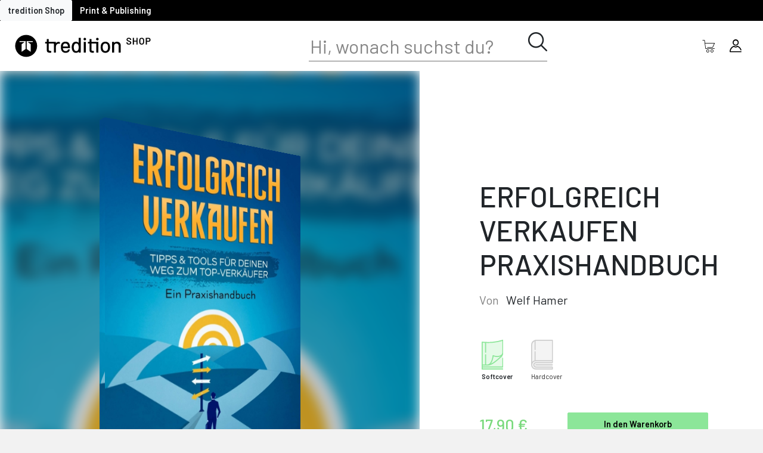

--- FILE ---
content_type: text/html; charset=utf-8
request_url: https://shop.tredition.com/booktitle/ERFOLGREICH_VERKAUFEN_PRAXISHANDBUCH/W-1_155767
body_size: 97310
content:
<!DOCTYPE html>
<html lang="en">
<head>
    <meta charset="utf-8"/>
    <meta name="viewport" content="width=device-width, initial-scale=1.0"/>
    <title>BookTitle - treditition6.webShop</title>
    <link rel="stylesheet" href="/css/bootstrap/bootstrap.min.css" />
    <link rel="stylesheet" href="/css/site.css?v=HX-_EGou6YzCvaiSwzhYSdOxJpo9b1PLSJGGXkx-XnU" />
    <link href="treditionShop.styles.css" rel="stylesheet"/>
    <link href="/css/range.css" rel="stylesheet" />
    <link href="/css/loader.css" rel="stylesheet" />
    <link href="/css/modal.css" rel="stylesheet" />
    <link href="/css/sidebar.css" rel="stylesheet" />
    <link href="/css/actionbar.css" rel="stylesheet" />
    <link href="https://cdnjs.cloudflare.com/ajax/libs/font-awesome/5.8.2/css/all.min.css" rel="stylesheet"/>
    <link href="/global/css/global.css" rel="stylesheet" />
    <link href="/global/css/fonts.css" rel="stylesheet" />
    <link href="/global/css/iconfont.css" rel="stylesheet" />
    <link href="/global/css/buttons.css" rel="stylesheet" />
    <link href="/global/css/password.css" rel="stylesheet" />
    <link href="/global/css/checkboxes.css" rel="stylesheet" />
    <link href="/global/css/tables.css" rel="stylesheet" />
    <link href="/global/css/validation.css" rel="stylesheet" />
    <link href="/global/css/selects.css" rel="stylesheet" />
    <link href="/global/css/inputs.css" rel="stylesheet" />
    <link href="/global/css/taginput.css" rel="stylesheet" />
    <link rel="stylesheet" href="/css/layout.css?v=l3WFqTU9h5FjbmyCT3wNidICFKycAMV4z5FI7ZQue6U" />
    <base href="/" />
    <script src="/js/jquery-3.6.0.min.js"></script>
    <script src="/js/bootstrap.bundle.min.js"></script>
    <script src="/js/modernizr.2.5.3.min.js"></script>
    <script src="/js/ajax-helper.js"></script>
    <script src="/js/shoppingCart.js"></script>
    <script src="/js/navigation.js"></script>
</head>
<body>
<div class="page">
    
<div class="top-panel">
    <button class="btn btn-light">tredition Shop</button>
    <a href="https://tredition.com/" style="text-decoration: none;" class="btn btn-black">Print &amp; Publishing</a>
</div>

<div class="navigation-panel">
    <div class="sidemenu-button">
        <button class="btn btn-outline-none" style="font-size:1.2rem;" SwitchLeftMenu>
            <span class="icon icon-tredition-app-switch"></span>
        </button>
    </div>
    <div class="navigation-panel-image">
        <a href="/">
            <img class="tredition-logo-shop" src="/img/tredition_SHOP_Logo.svg" style="margin-right:40px;cursor:pointer;" NavigateToHome>
        </a>
    </div>
        <div class="search-bar-container">
            <div class="search-panel">
                <div>
                    <input id="search" class="search-control" placeholder="Hi, wonach suchst du?" type="text" name="SearchTerm" value="" />
                </div>
                <div class="search-icon" SwitchSearchBar>
                    <span class="icon icon-tredition-lupe-control"></span>
                </div>
            </div>
        </div>
    <div class="d-flex flex-row">
        <button class="btn btn-outline-none" style="font-size:1.3rem;max-height:45px;" SwitchSearchBar>
            <span class="icon icon-tredition-lupe-control search-icon-mobile"></span>
        </button>
        <button class="btn btn-outline-none" style="font-size:1.3rem;max-height:45px;" onclick="showShoppincartPanel();">
            <span class="icon icon-tredition-warenkorb-shop"></span>

            <div class="cart-indicator" hidden=hidden>
                <div style="position:relative;width:7px;height:7px;background-color:#ff0000;border-radius:5px;left:18px;top:-26px;border:1px solid #ffffff;"></div>
            </div>

        </button>
        <button class="btn btn-outline-none" style="font-size:1.3rem;max-height:45px;" onclick="toggleAccountPanel()">
            <span class="icon icon-tredition-avatar-control"></span>
        </button>
    </div>
</div>


<script>
function showShoppincartPanel() {
     let endpoint = '/ShoppingCart/showshoppingcartpanel'
     let data = {};
     updateShoppingCart(endpoint, data);
}


</script>

    <div class="main">
        <link rel="stylesheet" href="/css/bookdetails.css" asp-append-version="true" />
<link rel="stylesheet" href="/css/book3d.css" asp-append-version="true" />
<link rel="stylesheet" href="/lib/toastr/toastr.min.css" asp-append-version="true" />
<link rel="stylesheet" href="/css/lightSlider.css" />
<script src="js/lightSlider.js"></script>
<script type="text/javascript" src="/lib/toastr/toastr.min.js"></script>

<div b-1qx6eq6xph id="inside-view" style="display: none;">
    <link rel="stylesheet" href="/css/book-inside.css" />
<link rel="stylesheet" href="/css/lightSlider.css" />
<script src="js/lightSlider.js"></script>

<div class="preview-overlay">
    <div class="insideview insideview-header">
        <button class="btn btn-outline-none" onclick="hideInsideView();">
            <span class="icon icon-tredition-schliessen-control text-white"></span>
        </button>
    </div>

</div>

<script>


function hideInsideView() {
    $('#inside-view').hide();
}

</script>

</div>

<div b-1qx6eq6xph class="content">

<div b-1qx6eq6xph class="d-flex flex-column" style="width:100%;">
<div b-1qx6eq6xph class="basic-header">

    <div b-1qx6eq6xph class="preview-image">
        <div b-1qx6eq6xph style="position:absolute;left:0;top:0;width:100%;height:100%;background-image:url(https://treditionstorage.blob.core.windows.net/assets/473f3e03-c337-4d4c-b2bc-ad09c6ee3d81-cover-front.jpg?cache=98d2c5bf-de7d-4bbb-93e4-111354f837c7);background-repeat:no-repeat;background-size:200%;background-position:center center;filter:blur(10px) brightness(0.8);"></div>

<div id="scene3d" style="width:559px;height:794px;" b-d1utuemb17><div id="book3dcss" class="noselect" style="cursor:pointer;width:559px;height:794px;transform:rotateX(0.0deg) rotateY(0.0deg) scale3D(0.5, 0.5, 0.5);" b-d1utuemb17><div id="book-front" style="width:564px;height:804px;transform: rotateY(0deg) translateY(-5px) translateZ(12px);background-image:url(https://treditionstorage.blob.core.windows.net/assets/473f3e03-c337-4d4c-b2bc-ad09c6ee3d81-cover-front.jpg?cache=98d2c5bf-de7d-4bbb-93e4-111354f837c7);background-size:cover;background-repeat:no-repeat;background-position:center center;" b-d1utuemb17></div>
        <div id="book-back" style="width:564px;height:804px;transform: rotateY(180deg) translateY(-5px) translateZ(12px);background-image:url(https://treditionstorage.blob.core.windows.net/assets/473f3e03-c337-4d4c-b2bc-ad09c6ee3d81-cover-back.jpg?cache=98d2c5bf-de7d-4bbb-93e4-111354f837c7);background-size:cover;background-repeat:no-repeat;background-position:center center;" b-d1utuemb17></div><div id="book-right" style="width:23px;height:794px;transform: rotateY(90deg) translateZ(547px);background-image:url(https://treditionstorage.blob.core.windows.net/commondata/book-pages-v.png?cache=98d2c5bf-de7d-4bbb-93e4-111354f837c7);" b-d1utuemb17></div>
            <div id="book-left" style="width:25px;height:804px;transform: rotateY(-90deg) translateY(-5px) translateZ(12px);background-image:url(https://treditionstorage.blob.core.windows.net/assets/473f3e03-c337-4d4c-b2bc-ad09c6ee3d81-cover-bookback.jpg?cache=98d2c5bf-de7d-4bbb-93e4-111354f837c7);background-size:cover;background-repeat:no-repeat;background-position:center center;" b-d1utuemb17></div>
            <div id="book-top" style="width:558px;height:23px;transform: rotateX(90deg) translateZ(12px) translateX(1px);background-image:url(https://treditionstorage.blob.core.windows.net/commondata/book-pages-h.png?cache=98d2c5bf-de7d-4bbb-93e4-111354f837c7);" b-d1utuemb17></div>
            <div id="book-bottom" style="width:558px;height:23px;transform: rotateX(-90deg) translateZ(782px) translateX(1px);background-image:url(https://treditionstorage.blob.core.windows.net/commondata/book-pages-h.png?cache=98d2c5bf-de7d-4bbb-93e4-111354f837c7);" b-d1utuemb17></div>
            <div id="book-bottom-shadow" style="width:559px;height:25px;transform: rotateX(-90deg) translateZ(794px);visibility:visible;" b-d1utuemb17></div></div></div>
    </div>

    <div b-1qx6eq6xph id="BasicData" class="basic-data">
        <h1 b-1qx6eq6xph>ERFOLGREICH VERKAUFEN PRAXISHANDBUCH</h1>
        <div b-1qx6eq6xph class="barlow-regular-20 text-black-50 mt-3"></div>

        <div b-1qx6eq6xph class="barlow-regular-20 mb-4">
            <span b-1qx6eq6xph class="text-black-50 mr-2">Von</span>
                <span b-1qx6eq6xph style="cursor:pointer;" onclick="navigateToAuthorProfile('061b8d29-b982-4fd3-ba62-19bb141a82de', '4cdc58bd-863f-4e94-bb32-16df70051e49-PBPS1_37790')">Welf Hamer</span>


            <div b-1qx6eq6xph class="d-flex flex-row flex-wrap my-5 align-items-start">
                    <div b-1qx6eq6xph id="icon_473f3e03-c337-4d4c-b2bc-ad09c6ee3d81" class="product-icon d-flex flex-column m-1 product-selected" style="transition:0.3s; width:75px" onclick="selectProductAndUpdate('473f3e03-c337-4d4c-b2bc-ad09c6ee3d81')">
                        <div b-1qx6eq6xph class="d-flex justify-content-start" style="width: 50px;">
                            <span b-1qx6eq6xph class="icon-tredition-SoftcoverGrafik" style="height: 50px;"></span>
                        </div>
                        <div b-1qx6eq6xph id="desc_473f3e03-c337-4d4c-b2bc-ad09c6ee3d81" class="product-description barlow-small-12 mt-1 selected-description" style="white-space:nowrap;">
                            <span b-1qx6eq6xph>Softcover</span>
                        </div>
                    </div>
                    <div b-1qx6eq6xph id="icon_ebe04e8d-8971-4009-b69b-13c1bea5a918" class="product-icon d-flex flex-column m-1 product-unselected" style="transition:0.3s; width:75px" onclick="selectProductAndUpdate('ebe04e8d-8971-4009-b69b-13c1bea5a918')">
                        <div b-1qx6eq6xph class="d-flex justify-content-start" style="width: 50px;">
                            <span b-1qx6eq6xph class="icon-tredition-HardcoverGrafik" style="height: 50px;"></span>
                        </div>
                        <div b-1qx6eq6xph id="desc_ebe04e8d-8971-4009-b69b-13c1bea5a918" class="product-description barlow-small-12 mt-1 " style="white-space:nowrap;">
                            <span b-1qx6eq6xph>Hardcover</span>
                        </div>
                    </div>

            </div>
        </div>

        <div b-1qx6eq6xph class="basic-data-controls">
            <div b-1qx6eq6xph class="d-flex flex-row align-items-center">
                <div b-1qx6eq6xph class="barlow-medium-30 text-mint-dark mr-4" style="min-width: 100px;">
                    <div b-1qx6eq6xph id="product-price">
                        17,90 &#x20AC;
                    </div>
                </div>
            </div>
            <div b-1qx6eq6xph class="d-flex flex-row align-items-center ml-4">
                <div b-1qx6eq6xph>
                    <button b-1qx6eq6xph style="white-space: nowrap;" class="btn btn-success-wide" onclick="addProductToShoppingCart('473f3e03-c337-4d4c-b2bc-ad09c6ee3d81', 1, false)">In den Warenkorb</button>
                </div>
            </div>
        </div>
    </div>
</div>

<div b-1qx6eq6xph class="details-container bg-white">
    <div b-1qx6eq6xph class="details-sub-container mb-5 ">
        <div b-1qx6eq6xph class="details-header">Beschreibung</div>
        <div b-1qx6eq6xph class="nunito-30">
            <div b-1qx6eq6xph id="short_061b8d29-b982-4fd3-ba62-19bb141a82de" style="position: relative;">
                <pre b-1qx6eq6xph class="nunito-30" style="white-space: pre-line;">
Wie werden wir zu einem TOP-Verkäufer?    Was brauche ich, um erfolgreich im Verkauf zu sein? Wie erziele ich die Wirkung, die ich mir vorstelle? Welche Schritte sind auf meinem Verkaufsweg zu gehen, <span b-1qx6eq6xph> ...</span>
                        </pre>
                <button b-1qx6eq6xph class="btn btn-sm btn-outline-none nunito-30-b" onclick="toggleDescription('061b8d29-b982-4fd3-ba62-19bb141a82de')">...mehr</button>
            </div>
            <div b-1qx6eq6xph id="full_061b8d29-b982-4fd3-ba62-19bb141a82de" style="position: relative;" class="hidden">
                <pre b-1qx6eq6xph class="nunito-30" style="white-space: pre-line;">
                            Wie werden wir zu einem TOP-Verkäufer?    Was brauche ich, um erfolgreich im Verkauf zu sein? Wie erziele ich die Wirkung, die ich mir vorstelle? Welche Schritte sind auf meinem Verkaufsweg zu gehen, damit der Kunde zu meinem Freund und Helfer wird? Warum sollen Kunden mit mir und nicht anderen zusammenarbeiten? Im Praxishandbuch „Erfolgreich Verkaufen“ findet der Leser viele Tipps und Tools, um im Verkauf eine überdurchschnittliche Wirkung zu erzielen. Angesprochen sind alle Verkäufer, für den Verkauf verantwortlichen und diejenigen, die aus dem «Sales» denken und handeln.
                        </pre>
                <button b-1qx6eq6xph class="btn btn-sm btn-outline-none nunito-30-b" onclick="toggleDescription('061b8d29-b982-4fd3-ba62-19bb141a82de')">...weniger</button>
            </div>
        </div>
    </div>
</div>


<div b-1qx6eq6xph class="details-container">
    <div b-1qx6eq6xph class="details-sub-container details-sub-container-horiz">
        <div b-1qx6eq6xph class="details-header pt-0" style="width:20%;">Details</div>

        <div b-1qx6eq6xph class="d-flex nunito-20 flex-wrap" style="line-height: 40px; gap: 20px;">
            <div b-1qx6eq6xph class="book-info">
                <div b-1qx6eq6xph class="barlow-semi-bold-18 mb-2" style="margin-left: 15px;">Buchdaten</div>
                <ul b-1qx6eq6xph>
                    <li b-1qx6eq6xph>Auflage: 1</li>
                    
                    <li b-1qx6eq6xph>Ver&#xF6;ffentlichungsdatum: 20.04.2021</li>
                            <li b-1qx6eq6xph>Von Welf Hamer</li>

                    <li b-1qx6eq6xph>
                        Sprache:
Deutsch                    </li>
                </ul>
            </div>
                <div b-1qx6eq6xph class="book-info">
                    <div b-1qx6eq6xph class="barlow-semi-bold-18 mb-2" style="margin-left:15px">Daten: Softcover</div>
                    <ul b-1qx6eq6xph>
                        <li b-1qx6eq6xph>ISBN: 978-3-347-30020-0</li>
                            <li b-1qx6eq6xph id="page-count">Seiten: 112</li>
                            <li b-1qx6eq6xph>Ma&#xDF;e und Beschnitt: 14,8 x 21 cm</li>
                            <li b-1qx6eq6xph>Gewicht: 172,5g</li>
                            <li b-1qx6eq6xph>Produktionszeit: 5 Werktage</li>
                    </ul>
                </div>
                <div b-1qx6eq6xph class="book-info">
                    <div b-1qx6eq6xph class="barlow-semi-bold-18 mb-2" style="margin-left:15px">Daten: Hardcover</div>
                    <ul b-1qx6eq6xph>
                        <li b-1qx6eq6xph>ISBN: 978-3-347-30021-7</li>
                            <li b-1qx6eq6xph id="page-count">Seiten: 112</li>
                            <li b-1qx6eq6xph>Ma&#xDF;e und Beschnitt: 14,8 x 21 cm</li>
                            <li b-1qx6eq6xph>Gewicht: 307g</li>
                            <li b-1qx6eq6xph>Produktionszeit: 5 Werktage</li>
                    </ul>
                </div>
        </div>
    </div>
</div>

    <div b-1qx6eq6xph class="reviews-container author-container">
        <div b-1qx6eq6xph class="details-sub-container details-sub-container-horiz">
            
<div class="authors">
    <div class="author-header">
&#xDC;ber den Autor    </div>


        <div id="content_4cdc58bd-863f-4e94-bb32-16df70051e49-PBPS1_37790" class="author-content hidden">
            <div class="d-flex flex-column flex-md-row justify-content-start">
                <div class="author-image-box">
                        <img class="author-image" src="https://treditionstorage.blob.core.windows.net/profileimages/7da192f6-0376-4177-9aa0-124d20aa2a02.jpg" alt="author-portrait"/>
                    <div class="author-name barlow-regular-18" style="color:#929292;">
                        <span onclick="navigateToAuthorProfile('061b8d29-b982-4fd3-ba62-19bb141a82de', '4cdc58bd-863f-4e94-bb32-16df70051e49-PBPS1_37790')">
                            Mehr &#xFC;ber Welf Hamer
                        </span>
                    </div>
                </div>
                <div class="author-info ml-0 ml-md-4">



                        <div id="short_author_4cdc58bd-863f-4e94-bb32-16df70051e49-PBPS1_37790" class="nunito-30 infos">
Welf Hamer, geboren 1976 in Frankfurt am Main und aufgewachsen in Bad Homburg vor der H&#xF6;he. Studium der Betriebswirtschaftslehre und Sportwissenschaften in Bayreuth, Madrid und Leipzig. Fr&#xFC;her selbst Bundesligaspieler und Mitglied der Deutschen Junioren-Nationalmannschaft im Basketball. Als Experte,                                <br/>
                                <button class="btn btn-sm btn-outline-none nunito-30-b" onclick="toggleAuthorDescription('4cdc58bd-863f-4e94-bb32-16df70051e49-PBPS1_37790')">
                                    <span> ...</span>mehr
                                </button>
                        </div>
                        <div id="full_author_4cdc58bd-863f-4e94-bb32-16df70051e49-PBPS1_37790" class="nunito-30 infos hidden">
                            Welf Hamer, geboren 1976 in Frankfurt am Main und aufgewachsen in Bad Homburg vor der H&#xF6;he. Studium der Betriebswirtschaftslehre und Sportwissenschaften in Bayreuth, Madrid und Leipzig. Fr&#xFC;her selbst Bundesligaspieler und Mitglied der Deutschen Junioren-Nationalmannschaft im Basketball. Als Experte, Trainer und Coach f&#xFC;r die Entwicklung von Verhaltenskompetenzen von F&#xFC;hrungskr&#xE4;ften begleitet er seit Jahren erfolgreich Unternehmen in den D A CH-L&#xE4;ndern. Welf Hamer wohnt mit seiner Familie in der N&#xE4;he von Z&#xFC;rich. 
                            <br/>
                            <button class="btn btn-sm btn-outline-none nunito-30-b" onclick="toggleAuthorDescription('4cdc58bd-863f-4e94-bb32-16df70051e49-PBPS1_37790')">weniger</button>
                        </div>
                </div>
            </div>
        </div>
</div>


<script>
let language;
$(document).ready(function () {
    var first = '4cdc58bd-863f-4e94-bb32-16df70051e49-PBPS1_37790';
     $('#tab_'+first).addClass('active');
     $('#content_'+first).removeClass('hidden');
     
     language = 'ger'
     $('#'+language).removeClass('hidden');
     $('.btn_'+language).addClass('active');
});

function selectAuthor(id) {
    $('.nav-link').removeClass('active');
    $('#tab_'+id).addClass('active');
    $('.author-content').addClass('hidden');
    $('#content_'+id).removeClass('hidden');
    
    $('.btn_'+language).addClass('active');
    
    
}

function toggleAuthorDescription(authorId) {
  if (!authorId) throw new Error("authorId is mandantory");
  $("#full_author_" + authorId)?.toggleClass('hidden');
  $("#short_author_" + authorId)?.toggleClass('hidden');
}

function changeLanguage(lang) {
     language = lang;
     $('.infos').addClass('hidden');    
     $('#'+lang).removeClass('hidden');
     $('.lang-btn').removeClass('active');
     $('.btn_'+lang).addClass('active');
}
</script>


<style>

    .authors, .nav-tabs {
    width: 100%;
    }
    .btns {
        width: 50px;
        position: relative;
        right: -40px;
        margin-left: auto;        
    }
    .lang-btn { 
        height: 30px;
        width: 30px;
        background-color:#929292;
        position: absolute;
        right: 0;
        border-radius: 50%;
        display: flex;
        justify-content: center;
        align-items: center;
    }
    .lang-btn.active {
        background-color:#e5fae8;
    } 
    .author-name {
        margin-bottom: 0.5rem;
        cursor: pointer;
        max-width: initial;
        overflow: hidden;
        text-overflow: ellipsis;
    }
    
    .author-header { 
        margin-bottom: 1rem;
        font-size: 2.5rem;
        font-weight: 500;
    }
    .author-image-box {        
        min-width: 350px;
        max-width:450px;
    }
    .author-image {
        width: 100%;
    }
    
    .author-info {       
       // margin-left: 1rem;
    }
</style>

        </div>
    </div>

    <div b-1qx6eq6xph class="details-container mb-5">
        <div b-1qx6eq6xph class="">
            <div b-1qx6eq6xph style="padding-left:62px;" class="details-header ml-2">Das k&#xF6;nnte dir auch gefallen</div>
            <div b-1qx6eq6xph>
                <link rel="stylesheet" href="/css/lightSlider.css" />
<link rel="stylesheet" href="/css/bookCarousel.css" />
<script src="js/lightSlider.js"></script>

<div b-mteqw57cce class="mx-auto" style="width: 95%;">
    <ul b-mteqw57cce id="lightSlider" class="book-carousel">
            <li b-mteqw57cce>
                <div b-mteqw57cce class="card-col">
                    <div b-mteqw57cce class="card-new">
                        <div b-mteqw57cce class="card-heading">
                            <div b-mteqw57cce class="starrating" style="top:-2px !important;" onclick="event.stopPropagation();">
                                
<link rel="stylesheet" href="/lib/starrating/star-rating.css" />
<link rel="stylesheet" href="/lib/starrating/themes/krajee-fas/theme.css" />
<script type="text/javascript" src="js/lightSlider.js"></script>
<script type="text/javascript" src="/lib/starrating/star-rating.js"></script>
<script type="text/javascript" src="/lib/starrating/themes/krajee-fas/theme.js"></script>

<input id="input-b1cdbb5e-5040-49a5-979e-923a942808a6" name="input-1" type="number" class="kv-ltr-theme-fas-star rating-loading" step="1" data-size="xs" value="0">


<script>
$(document).ready(function(){
    $('#input-b1cdbb5e-5040-49a5-979e-923a942808a6').rating({
     theme: 'krajee-fas',
     showClear: false,
     showCaption: false,
     readonly: true,
    });     
});
</script>

<style>
     span.filled-stars {
        color: #8ce699 !important;
        -webkit-text-stroke: unset !important;
        text-shadow: none !important;
    }
    .black-stars span.filled-stars {
         color: #000000 !important;
        -webkit-text-stroke: unset !important;
        text-shadow: none !important;
    }
    
</style>

                            </div>
                        </div>
                        <div b-mteqw57cce class="card-image-wrapper">
                            <a class="card-image-anchor" href="/booktitle/Projektmanagement_aber_richtig/W-1_67015">
                                <img b-mteqw57cce alt="" class="card-image" src="https://treditionstorage.blob.core.windows.net/assets/c93994e8-763a-427d-83e9-c5fd3f36a13f-cover-Thumbnail.jpg" NavigateToDetails/>
                            </a>
                        </div>
                        <div b-mteqw57cce class="w-100">
                            <div b-mteqw57cce class="">
                                <div b-mteqw57cce class="author-name text-center">
Holger Prescher                                </div>
                                <div b-mteqw57cce class="card-b-title text-center">Projektmanagement, aber richtig</div>
                            </div>

                        </div>
                        <div b-mteqw57cce class="card-buttons">
                            <button b-mteqw57cce class="btn btn-gray-trans-round" SwitchShoppingCart onclick="openSelectionPanel('b1cdbb5e-5040-49a5-979e-923a942808a6', 0)">
                                <span b-mteqw57cce class="text-black icon icon-tredition-warenkorb-shop book-btn"></span>
                            </button>
                            <a class="btn btn-gray-trans-round mr-2 ml-auto" href="/booktitle/Projektmanagement_aber_richtig/W-1_67015">
                                <span b-mteqw57cce class="text-black icon icon-tredition-weiterlesen1-control book-btn"></span>
                            </a>
                        </div>
                    </div>

                </div>
            </li>
            <li b-mteqw57cce>
                <div b-mteqw57cce class="card-col">
                    <div b-mteqw57cce class="card-new">
                        <div b-mteqw57cce class="card-heading">
                            <div b-mteqw57cce class="starrating" style="top:-2px !important;" onclick="event.stopPropagation();">
                                
<link rel="stylesheet" href="/lib/starrating/star-rating.css" />
<link rel="stylesheet" href="/lib/starrating/themes/krajee-fas/theme.css" />
<script type="text/javascript" src="js/lightSlider.js"></script>
<script type="text/javascript" src="/lib/starrating/star-rating.js"></script>
<script type="text/javascript" src="/lib/starrating/themes/krajee-fas/theme.js"></script>

<input id="input-022d547b-5102-4040-828c-2e0cb651e8df" name="input-1" type="number" class="kv-ltr-theme-fas-star rating-loading" step="1" data-size="xs" value="0">


<script>
$(document).ready(function(){
    $('#input-022d547b-5102-4040-828c-2e0cb651e8df').rating({
     theme: 'krajee-fas',
     showClear: false,
     showCaption: false,
     readonly: true,
    });     
});
</script>

<style>
     span.filled-stars {
        color: #8ce699 !important;
        -webkit-text-stroke: unset !important;
        text-shadow: none !important;
    }
    .black-stars span.filled-stars {
         color: #000000 !important;
        -webkit-text-stroke: unset !important;
        text-shadow: none !important;
    }
    
</style>

                            </div>
                        </div>
                        <div b-mteqw57cce class="card-image-wrapper">
                            <a class="card-image-anchor" href="/booktitle/Auffallend_anders_-_Vorsprung_durch_Kundenwertsch%253ftzung_und_Kundenservice/W-1_67084">
                                <img b-mteqw57cce alt="" class="card-image" src="https://treditionstorage.blob.core.windows.net/assets/1c3fa7c7-6363-4cfd-a60b-cbdad26d1251-cover-Thumbnail.jpg" NavigateToDetails/>
                            </a>
                        </div>
                        <div b-mteqw57cce class="w-100">
                            <div b-mteqw57cce class="">
                                <div b-mteqw57cce class="author-name text-center">
Carsten Bach                                </div>
                                <div b-mteqw57cce class="card-b-title text-center">Auffallend anders - Vorsprung durch Kundenwertsch&#xE4;tzung und Kundenservice</div>
                            </div>

                        </div>
                        <div b-mteqw57cce class="card-buttons">
                            <button b-mteqw57cce class="btn btn-gray-trans-round" SwitchShoppingCart onclick="openSelectionPanel('022d547b-5102-4040-828c-2e0cb651e8df', 0)">
                                <span b-mteqw57cce class="text-black icon icon-tredition-warenkorb-shop book-btn"></span>
                            </button>
                            <a class="btn btn-gray-trans-round mr-2 ml-auto" href="/booktitle/Auffallend_anders_-_Vorsprung_durch_Kundenwertsch%253ftzung_und_Kundenservice/W-1_67084">
                                <span b-mteqw57cce class="text-black icon icon-tredition-weiterlesen1-control book-btn"></span>
                            </a>
                        </div>
                    </div>

                </div>
            </li>
            <li b-mteqw57cce>
                <div b-mteqw57cce class="card-col">
                    <div b-mteqw57cce class="card-new">
                        <div b-mteqw57cce class="card-heading">
                            <div b-mteqw57cce class="starrating" style="top:-2px !important;" onclick="event.stopPropagation();">
                                
<link rel="stylesheet" href="/lib/starrating/star-rating.css" />
<link rel="stylesheet" href="/lib/starrating/themes/krajee-fas/theme.css" />
<script type="text/javascript" src="js/lightSlider.js"></script>
<script type="text/javascript" src="/lib/starrating/star-rating.js"></script>
<script type="text/javascript" src="/lib/starrating/themes/krajee-fas/theme.js"></script>

<input id="input-8dc9e2bf-15db-4040-b6ae-670ff32eea6f" name="input-1" type="number" class="kv-ltr-theme-fas-star rating-loading" step="1" data-size="xs" value="0">


<script>
$(document).ready(function(){
    $('#input-8dc9e2bf-15db-4040-b6ae-670ff32eea6f').rating({
     theme: 'krajee-fas',
     showClear: false,
     showCaption: false,
     readonly: true,
    });     
});
</script>

<style>
     span.filled-stars {
        color: #8ce699 !important;
        -webkit-text-stroke: unset !important;
        text-shadow: none !important;
    }
    .black-stars span.filled-stars {
         color: #000000 !important;
        -webkit-text-stroke: unset !important;
        text-shadow: none !important;
    }
    
</style>

                            </div>
                        </div>
                        <div b-mteqw57cce class="card-image-wrapper">
                            <a class="card-image-anchor" href="/booktitle/Tu_was_du_wirklich__wirklich_willst/W-1_67250">
                                <img b-mteqw57cce alt="" class="card-image" src="https://treditionstorage.blob.core.windows.net/assets/fe02a1d9-c945-4d04-af1b-ddde843770f1-cover-Thumbnail.jpg" NavigateToDetails/>
                            </a>
                        </div>
                        <div b-mteqw57cce class="w-100">
                            <div b-mteqw57cce class="">
                                <div b-mteqw57cce class="author-name text-center">
Thomas Diener                                </div>
                                <div b-mteqw57cce class="card-b-title text-center">Tu, was du wirklich,  wirklich willst!</div>
                            </div>

                        </div>
                        <div b-mteqw57cce class="card-buttons">
                            <button b-mteqw57cce class="btn btn-gray-trans-round" SwitchShoppingCart onclick="openSelectionPanel('8dc9e2bf-15db-4040-b6ae-670ff32eea6f', 0)">
                                <span b-mteqw57cce class="text-black icon icon-tredition-warenkorb-shop book-btn"></span>
                            </button>
                            <a class="btn btn-gray-trans-round mr-2 ml-auto" href="/booktitle/Tu_was_du_wirklich__wirklich_willst/W-1_67250">
                                <span b-mteqw57cce class="text-black icon icon-tredition-weiterlesen1-control book-btn"></span>
                            </a>
                        </div>
                    </div>

                </div>
            </li>
            <li b-mteqw57cce>
                <div b-mteqw57cce class="card-col">
                    <div b-mteqw57cce class="card-new">
                        <div b-mteqw57cce class="card-heading">
                            <div b-mteqw57cce class="starrating" style="top:-2px !important;" onclick="event.stopPropagation();">
                                
<link rel="stylesheet" href="/lib/starrating/star-rating.css" />
<link rel="stylesheet" href="/lib/starrating/themes/krajee-fas/theme.css" />
<script type="text/javascript" src="js/lightSlider.js"></script>
<script type="text/javascript" src="/lib/starrating/star-rating.js"></script>
<script type="text/javascript" src="/lib/starrating/themes/krajee-fas/theme.js"></script>

<input id="input-ca14e452-4793-4ecc-91dd-2333bb02b382" name="input-1" type="number" class="kv-ltr-theme-fas-star rating-loading" step="1" data-size="xs" value="0">


<script>
$(document).ready(function(){
    $('#input-ca14e452-4793-4ecc-91dd-2333bb02b382').rating({
     theme: 'krajee-fas',
     showClear: false,
     showCaption: false,
     readonly: true,
    });     
});
</script>

<style>
     span.filled-stars {
        color: #8ce699 !important;
        -webkit-text-stroke: unset !important;
        text-shadow: none !important;
    }
    .black-stars span.filled-stars {
         color: #000000 !important;
        -webkit-text-stroke: unset !important;
        text-shadow: none !important;
    }
    
</style>

                            </div>
                        </div>
                        <div b-mteqw57cce class="card-image-wrapper">
                            <a class="card-image-anchor" href="/booktitle/Die_Basketball-Offensive/W-1_15463">
                                <img b-mteqw57cce alt="" class="card-image" src="https://treditionstorage.blob.core.windows.net/assets/556319bb-2c23-4bd1-8eca-146eb63de3eb-cover-Thumbnail.jpg" NavigateToDetails/>
                            </a>
                        </div>
                        <div b-mteqw57cce class="w-100">
                            <div b-mteqw57cce class="">
                                <div b-mteqw57cce class="author-name text-center">
Winfried Vollmer                                </div>
                                <div b-mteqw57cce class="card-b-title text-center">Die Basketball-Offensive</div>
                            </div>

                        </div>
                        <div b-mteqw57cce class="card-buttons">
                            <button b-mteqw57cce class="btn btn-gray-trans-round" SwitchShoppingCart onclick="openSelectionPanel('ca14e452-4793-4ecc-91dd-2333bb02b382', 0)">
                                <span b-mteqw57cce class="text-black icon icon-tredition-warenkorb-shop book-btn"></span>
                            </button>
                            <a class="btn btn-gray-trans-round mr-2 ml-auto" href="/booktitle/Die_Basketball-Offensive/W-1_15463">
                                <span b-mteqw57cce class="text-black icon icon-tredition-weiterlesen1-control book-btn"></span>
                            </a>
                        </div>
                    </div>

                </div>
            </li>
            <li b-mteqw57cce>
                <div b-mteqw57cce class="card-col">
                    <div b-mteqw57cce class="card-new">
                        <div b-mteqw57cce class="card-heading">
                            <div b-mteqw57cce class="starrating" style="top:-2px !important;" onclick="event.stopPropagation();">
                                
<link rel="stylesheet" href="/lib/starrating/star-rating.css" />
<link rel="stylesheet" href="/lib/starrating/themes/krajee-fas/theme.css" />
<script type="text/javascript" src="js/lightSlider.js"></script>
<script type="text/javascript" src="/lib/starrating/star-rating.js"></script>
<script type="text/javascript" src="/lib/starrating/themes/krajee-fas/theme.js"></script>

<input id="input-4ae9c967-cf70-4d88-a229-a582941b41d8" name="input-1" type="number" class="kv-ltr-theme-fas-star rating-loading" step="1" data-size="xs" value="0">


<script>
$(document).ready(function(){
    $('#input-4ae9c967-cf70-4d88-a229-a582941b41d8').rating({
     theme: 'krajee-fas',
     showClear: false,
     showCaption: false,
     readonly: true,
    });     
});
</script>

<style>
     span.filled-stars {
        color: #8ce699 !important;
        -webkit-text-stroke: unset !important;
        text-shadow: none !important;
    }
    .black-stars span.filled-stars {
         color: #000000 !important;
        -webkit-text-stroke: unset !important;
        text-shadow: none !important;
    }
    
</style>

                            </div>
                        </div>
                        <div b-mteqw57cce class="card-image-wrapper">
                            <a class="card-image-anchor" href="/booktitle/Produktionsleitung_f%253fr_Film_und_Fernsehen/W-1_1118">
                                <img b-mteqw57cce alt="" class="card-image" src="https://treditionstorage.blob.core.windows.net/assets/4789e6f2-8581-43ca-b802-c4ed17a180e3-cover-Thumbnail.jpg" NavigateToDetails/>
                            </a>
                        </div>
                        <div b-mteqw57cce class="w-100">
                            <div b-mteqw57cce class="">
                                <div b-mteqw57cce class="author-name text-center">
Georg Bonhoeffer                                </div>
                                <div b-mteqw57cce class="card-b-title text-center">Produktionsleitung f&#xFC;r Film und Fernsehen</div>
                            </div>

                        </div>
                        <div b-mteqw57cce class="card-buttons">
                            <button b-mteqw57cce class="btn btn-gray-trans-round" SwitchShoppingCart onclick="openSelectionPanel('4ae9c967-cf70-4d88-a229-a582941b41d8', 0)">
                                <span b-mteqw57cce class="text-black icon icon-tredition-warenkorb-shop book-btn"></span>
                            </button>
                            <a class="btn btn-gray-trans-round mr-2 ml-auto" href="/booktitle/Produktionsleitung_f%253fr_Film_und_Fernsehen/W-1_1118">
                                <span b-mteqw57cce class="text-black icon icon-tredition-weiterlesen1-control book-btn"></span>
                            </a>
                        </div>
                    </div>

                </div>
            </li>
            <li b-mteqw57cce>
                <div b-mteqw57cce class="card-col">
                    <div b-mteqw57cce class="card-new">
                        <div b-mteqw57cce class="card-heading">
                            <div b-mteqw57cce class="starrating" style="top:-2px !important;" onclick="event.stopPropagation();">
                                
<link rel="stylesheet" href="/lib/starrating/star-rating.css" />
<link rel="stylesheet" href="/lib/starrating/themes/krajee-fas/theme.css" />
<script type="text/javascript" src="js/lightSlider.js"></script>
<script type="text/javascript" src="/lib/starrating/star-rating.js"></script>
<script type="text/javascript" src="/lib/starrating/themes/krajee-fas/theme.js"></script>

<input id="input-8362efec-19ab-47bf-9320-ebf73ee206ea" name="input-1" type="number" class="kv-ltr-theme-fas-star rating-loading" step="1" data-size="xs" value="0">


<script>
$(document).ready(function(){
    $('#input-8362efec-19ab-47bf-9320-ebf73ee206ea').rating({
     theme: 'krajee-fas',
     showClear: false,
     showCaption: false,
     readonly: true,
    });     
});
</script>

<style>
     span.filled-stars {
        color: #8ce699 !important;
        -webkit-text-stroke: unset !important;
        text-shadow: none !important;
    }
    .black-stars span.filled-stars {
         color: #000000 !important;
        -webkit-text-stroke: unset !important;
        text-shadow: none !important;
    }
    
</style>

                            </div>
                        </div>
                        <div b-mteqw57cce class="card-image-wrapper">
                            <a class="card-image-anchor" href="/booktitle/Management_f%253fr_Anf%253fnger/W-1_78019">
                                <img b-mteqw57cce alt="" class="card-image" src="https://treditionstorage.blob.core.windows.net/assets/8bbabfdb-0dda-43b6-92bf-5a7d70f0ba5b-cover-Thumbnail.jpg" NavigateToDetails/>
                            </a>
                        </div>
                        <div b-mteqw57cce class="w-100">
                            <div b-mteqw57cce class="">
                                <div b-mteqw57cce class="author-name text-center">
Eusi Sondermann                                </div>
                                <div b-mteqw57cce class="card-b-title text-center">Management f&#xFC;r Anf&#xE4;nger</div>
                            </div>

                        </div>
                        <div b-mteqw57cce class="card-buttons">
                            <button b-mteqw57cce class="btn btn-gray-trans-round" SwitchShoppingCart onclick="openSelectionPanel('8362efec-19ab-47bf-9320-ebf73ee206ea', 0)">
                                <span b-mteqw57cce class="text-black icon icon-tredition-warenkorb-shop book-btn"></span>
                            </button>
                            <a class="btn btn-gray-trans-round mr-2 ml-auto" href="/booktitle/Management_f%253fr_Anf%253fnger/W-1_78019">
                                <span b-mteqw57cce class="text-black icon icon-tredition-weiterlesen1-control book-btn"></span>
                            </a>
                        </div>
                    </div>

                </div>
            </li>
            <li b-mteqw57cce>
                <div b-mteqw57cce class="card-col">
                    <div b-mteqw57cce class="card-new">
                        <div b-mteqw57cce class="card-heading">
                            <div b-mteqw57cce class="starrating" style="top:-2px !important;" onclick="event.stopPropagation();">
                                
<link rel="stylesheet" href="/lib/starrating/star-rating.css" />
<link rel="stylesheet" href="/lib/starrating/themes/krajee-fas/theme.css" />
<script type="text/javascript" src="js/lightSlider.js"></script>
<script type="text/javascript" src="/lib/starrating/star-rating.js"></script>
<script type="text/javascript" src="/lib/starrating/themes/krajee-fas/theme.js"></script>

<input id="input-912b8fea-c7d4-40d0-bc29-43920b020022" name="input-1" type="number" class="kv-ltr-theme-fas-star rating-loading" step="1" data-size="xs" value="0">


<script>
$(document).ready(function(){
    $('#input-912b8fea-c7d4-40d0-bc29-43920b020022').rating({
     theme: 'krajee-fas',
     showClear: false,
     showCaption: false,
     readonly: true,
    });     
});
</script>

<style>
     span.filled-stars {
        color: #8ce699 !important;
        -webkit-text-stroke: unset !important;
        text-shadow: none !important;
    }
    .black-stars span.filled-stars {
         color: #000000 !important;
        -webkit-text-stroke: unset !important;
        text-shadow: none !important;
    }
    
</style>

                            </div>
                        </div>
                        <div b-mteqw57cce class="card-image-wrapper">
                            <a class="card-image-anchor" href="/booktitle/The_Risk_Management_in_Crowdfunding/W-1_78569">
                                <img b-mteqw57cce alt="" class="card-image" src="https://treditionstorage.blob.core.windows.net/assets/f6bf5dbd-a2c5-4bca-8044-1391a3c1d13f-cover-Thumbnail.jpg" NavigateToDetails/>
                            </a>
                        </div>
                        <div b-mteqw57cce class="w-100">
                            <div b-mteqw57cce class="">
                                <div b-mteqw57cce class="author-name text-center">
Xiaoshuai Yuan                                </div>
                                <div b-mteqw57cce class="card-b-title text-center">The Risk Management in Crowdfunding</div>
                            </div>

                        </div>
                        <div b-mteqw57cce class="card-buttons">
                            <button b-mteqw57cce class="btn btn-gray-trans-round" SwitchShoppingCart onclick="openSelectionPanel('912b8fea-c7d4-40d0-bc29-43920b020022', 0)">
                                <span b-mteqw57cce class="text-black icon icon-tredition-warenkorb-shop book-btn"></span>
                            </button>
                            <a class="btn btn-gray-trans-round mr-2 ml-auto" href="/booktitle/The_Risk_Management_in_Crowdfunding/W-1_78569">
                                <span b-mteqw57cce class="text-black icon icon-tredition-weiterlesen1-control book-btn"></span>
                            </a>
                        </div>
                    </div>

                </div>
            </li>
            <li b-mteqw57cce>
                <div b-mteqw57cce class="card-col">
                    <div b-mteqw57cce class="card-new">
                        <div b-mteqw57cce class="card-heading">
                            <div b-mteqw57cce class="starrating" style="top:-2px !important;" onclick="event.stopPropagation();">
                                
<link rel="stylesheet" href="/lib/starrating/star-rating.css" />
<link rel="stylesheet" href="/lib/starrating/themes/krajee-fas/theme.css" />
<script type="text/javascript" src="js/lightSlider.js"></script>
<script type="text/javascript" src="/lib/starrating/star-rating.js"></script>
<script type="text/javascript" src="/lib/starrating/themes/krajee-fas/theme.js"></script>

<input id="input-f69c4ece-33fa-4ea2-8456-113dd873d750" name="input-1" type="number" class="kv-ltr-theme-fas-star rating-loading" step="1" data-size="xs" value="0">


<script>
$(document).ready(function(){
    $('#input-f69c4ece-33fa-4ea2-8456-113dd873d750').rating({
     theme: 'krajee-fas',
     showClear: false,
     showCaption: false,
     readonly: true,
    });     
});
</script>

<style>
     span.filled-stars {
        color: #8ce699 !important;
        -webkit-text-stroke: unset !important;
        text-shadow: none !important;
    }
    .black-stars span.filled-stars {
         color: #000000 !important;
        -webkit-text-stroke: unset !important;
        text-shadow: none !important;
    }
    
</style>

                            </div>
                        </div>
                        <div b-mteqw57cce class="card-image-wrapper">
                            <a class="card-image-anchor" href="/booktitle/Die_Zukunft_wartet_schon/W-1_79845">
                                <img b-mteqw57cce alt="" class="card-image" src="https://treditionstorage.blob.core.windows.net/assets/1e44893a-3fdf-459f-ad49-b46a2b5911b2-cover-Thumbnail.jpg" NavigateToDetails/>
                            </a>
                        </div>
                        <div b-mteqw57cce class="w-100">
                            <div b-mteqw57cce class="">
                                <div b-mteqw57cce class="author-name text-center">
Andrea Steinert                                </div>
                                <div b-mteqw57cce class="card-b-title text-center">Die Zukunft wartet schon</div>
                            </div>

                        </div>
                        <div b-mteqw57cce class="card-buttons">
                            <button b-mteqw57cce class="btn btn-gray-trans-round" SwitchShoppingCart onclick="openSelectionPanel('f69c4ece-33fa-4ea2-8456-113dd873d750', 0)">
                                <span b-mteqw57cce class="text-black icon icon-tredition-warenkorb-shop book-btn"></span>
                            </button>
                            <a class="btn btn-gray-trans-round mr-2 ml-auto" href="/booktitle/Die_Zukunft_wartet_schon/W-1_79845">
                                <span b-mteqw57cce class="text-black icon icon-tredition-weiterlesen1-control book-btn"></span>
                            </a>
                        </div>
                    </div>

                </div>
            </li>
            <li b-mteqw57cce>
                <div b-mteqw57cce class="card-col">
                    <div b-mteqw57cce class="card-new">
                        <div b-mteqw57cce class="card-heading">
                            <div b-mteqw57cce class="starrating" style="top:-2px !important;" onclick="event.stopPropagation();">
                                
<link rel="stylesheet" href="/lib/starrating/star-rating.css" />
<link rel="stylesheet" href="/lib/starrating/themes/krajee-fas/theme.css" />
<script type="text/javascript" src="js/lightSlider.js"></script>
<script type="text/javascript" src="/lib/starrating/star-rating.js"></script>
<script type="text/javascript" src="/lib/starrating/themes/krajee-fas/theme.js"></script>

<input id="input-91923286-e887-4dda-8b13-5e610ac62632" name="input-1" type="number" class="kv-ltr-theme-fas-star rating-loading" step="1" data-size="xs" value="0">


<script>
$(document).ready(function(){
    $('#input-91923286-e887-4dda-8b13-5e610ac62632').rating({
     theme: 'krajee-fas',
     showClear: false,
     showCaption: false,
     readonly: true,
    });     
});
</script>

<style>
     span.filled-stars {
        color: #8ce699 !important;
        -webkit-text-stroke: unset !important;
        text-shadow: none !important;
    }
    .black-stars span.filled-stars {
         color: #000000 !important;
        -webkit-text-stroke: unset !important;
        text-shadow: none !important;
    }
    
</style>

                            </div>
                        </div>
                        <div b-mteqw57cce class="card-image-wrapper">
                            <a class="card-image-anchor" href="/booktitle/Tu_was_du_wirklich_wirklich_willst/W-1_80452">
                                <img b-mteqw57cce alt="" class="card-image" src="https://treditionstorage.blob.core.windows.net/assets/e83d0695-c775-433d-9495-f1e1ee0a292a-cover-Thumbnail.jpg" NavigateToDetails/>
                            </a>
                        </div>
                        <div b-mteqw57cce class="w-100">
                            <div b-mteqw57cce class="">
                                <div b-mteqw57cce class="author-name text-center">
Thomas Diener                                </div>
                                <div b-mteqw57cce class="card-b-title text-center">Tu, was du wirklich, wirklich willst</div>
                            </div>

                        </div>
                        <div b-mteqw57cce class="card-buttons">
                            <button b-mteqw57cce class="btn btn-gray-trans-round" SwitchShoppingCart onclick="openSelectionPanel('91923286-e887-4dda-8b13-5e610ac62632', 0)">
                                <span b-mteqw57cce class="text-black icon icon-tredition-warenkorb-shop book-btn"></span>
                            </button>
                            <a class="btn btn-gray-trans-round mr-2 ml-auto" href="/booktitle/Tu_was_du_wirklich_wirklich_willst/W-1_80452">
                                <span b-mteqw57cce class="text-black icon icon-tredition-weiterlesen1-control book-btn"></span>
                            </a>
                        </div>
                    </div>

                </div>
            </li>
            <li b-mteqw57cce>
                <div b-mteqw57cce class="card-col">
                    <div b-mteqw57cce class="card-new">
                        <div b-mteqw57cce class="card-heading">
                            <div b-mteqw57cce class="starrating" style="top:-2px !important;" onclick="event.stopPropagation();">
                                
<link rel="stylesheet" href="/lib/starrating/star-rating.css" />
<link rel="stylesheet" href="/lib/starrating/themes/krajee-fas/theme.css" />
<script type="text/javascript" src="js/lightSlider.js"></script>
<script type="text/javascript" src="/lib/starrating/star-rating.js"></script>
<script type="text/javascript" src="/lib/starrating/themes/krajee-fas/theme.js"></script>

<input id="input-ef6e4e20-2776-4d7a-b03a-609def430f62" name="input-1" type="number" class="kv-ltr-theme-fas-star rating-loading" step="1" data-size="xs" value="0">


<script>
$(document).ready(function(){
    $('#input-ef6e4e20-2776-4d7a-b03a-609def430f62').rating({
     theme: 'krajee-fas',
     showClear: false,
     showCaption: false,
     readonly: true,
    });     
});
</script>

<style>
     span.filled-stars {
        color: #8ce699 !important;
        -webkit-text-stroke: unset !important;
        text-shadow: none !important;
    }
    .black-stars span.filled-stars {
         color: #000000 !important;
        -webkit-text-stroke: unset !important;
        text-shadow: none !important;
    }
    
</style>

                            </div>
                        </div>
                        <div b-mteqw57cce class="card-image-wrapper">
                            <a class="card-image-anchor" href="/booktitle/Crowdfunding_-_A_successful_Way_of_New_Venture_Financing/W-1_80715">
                                <img b-mteqw57cce alt="" class="card-image" src="https://treditionstorage.blob.core.windows.net/assets/98cd1744-28ac-47f1-848e-ac1502ed6081-cover-Thumbnail.jpg" NavigateToDetails/>
                            </a>
                        </div>
                        <div b-mteqw57cce class="w-100">
                            <div b-mteqw57cce class="">
                                <div b-mteqw57cce class="author-name text-center">
Alexander Pascal Borner                                </div>
                                <div b-mteqw57cce class="card-b-title text-center">Crowdfunding - A successful Way of New Venture Financing?</div>
                            </div>

                        </div>
                        <div b-mteqw57cce class="card-buttons">
                            <button b-mteqw57cce class="btn btn-gray-trans-round" SwitchShoppingCart onclick="openSelectionPanel('ef6e4e20-2776-4d7a-b03a-609def430f62', 0)">
                                <span b-mteqw57cce class="text-black icon icon-tredition-warenkorb-shop book-btn"></span>
                            </button>
                            <a class="btn btn-gray-trans-round mr-2 ml-auto" href="/booktitle/Crowdfunding_-_A_successful_Way_of_New_Venture_Financing/W-1_80715">
                                <span b-mteqw57cce class="text-black icon icon-tredition-weiterlesen1-control book-btn"></span>
                            </a>
                        </div>
                    </div>

                </div>
            </li>
            <li b-mteqw57cce>
                <div b-mteqw57cce class="card-col">
                    <div b-mteqw57cce class="card-new">
                        <div b-mteqw57cce class="card-heading">
                            <div b-mteqw57cce class="starrating" style="top:-2px !important;" onclick="event.stopPropagation();">
                                
<link rel="stylesheet" href="/lib/starrating/star-rating.css" />
<link rel="stylesheet" href="/lib/starrating/themes/krajee-fas/theme.css" />
<script type="text/javascript" src="js/lightSlider.js"></script>
<script type="text/javascript" src="/lib/starrating/star-rating.js"></script>
<script type="text/javascript" src="/lib/starrating/themes/krajee-fas/theme.js"></script>

<input id="input-31fec53c-d564-410c-a4b8-e9808fb963c9" name="input-1" type="number" class="kv-ltr-theme-fas-star rating-loading" step="1" data-size="xs" value="0">


<script>
$(document).ready(function(){
    $('#input-31fec53c-d564-410c-a4b8-e9808fb963c9').rating({
     theme: 'krajee-fas',
     showClear: false,
     showCaption: false,
     readonly: true,
    });     
});
</script>

<style>
     span.filled-stars {
        color: #8ce699 !important;
        -webkit-text-stroke: unset !important;
        text-shadow: none !important;
    }
    .black-stars span.filled-stars {
         color: #000000 !important;
        -webkit-text-stroke: unset !important;
        text-shadow: none !important;
    }
    
</style>

                            </div>
                        </div>
                        <div b-mteqw57cce class="card-image-wrapper">
                            <a class="card-image-anchor" href="/booktitle/Charismakompetenz/W-1_80765">
                                <img b-mteqw57cce alt="" class="card-image" src="https://treditionstorage.blob.core.windows.net/assets/ecd8305e-9efd-4865-be88-b63b1d8ba324-cover-Thumbnail.jpg" NavigateToDetails/>
                            </a>
                        </div>
                        <div b-mteqw57cce class="w-100">
                            <div b-mteqw57cce class="">
                                <div b-mteqw57cce class="author-name text-center">
Jennifer Withelm                                </div>
                                <div b-mteqw57cce class="card-b-title text-center">Charismakompetenz</div>
                            </div>

                        </div>
                        <div b-mteqw57cce class="card-buttons">
                            <button b-mteqw57cce class="btn btn-gray-trans-round" SwitchShoppingCart onclick="openSelectionPanel('31fec53c-d564-410c-a4b8-e9808fb963c9', 0)">
                                <span b-mteqw57cce class="text-black icon icon-tredition-warenkorb-shop book-btn"></span>
                            </button>
                            <a class="btn btn-gray-trans-round mr-2 ml-auto" href="/booktitle/Charismakompetenz/W-1_80765">
                                <span b-mteqw57cce class="text-black icon icon-tredition-weiterlesen1-control book-btn"></span>
                            </a>
                        </div>
                    </div>

                </div>
            </li>
            <li b-mteqw57cce>
                <div b-mteqw57cce class="card-col">
                    <div b-mteqw57cce class="card-new">
                        <div b-mteqw57cce class="card-heading">
                            <div b-mteqw57cce class="starrating" style="top:-2px !important;" onclick="event.stopPropagation();">
                                
<link rel="stylesheet" href="/lib/starrating/star-rating.css" />
<link rel="stylesheet" href="/lib/starrating/themes/krajee-fas/theme.css" />
<script type="text/javascript" src="js/lightSlider.js"></script>
<script type="text/javascript" src="/lib/starrating/star-rating.js"></script>
<script type="text/javascript" src="/lib/starrating/themes/krajee-fas/theme.js"></script>

<input id="input-2db0c22b-deb4-4508-9efb-9c4162eb7085" name="input-1" type="number" class="kv-ltr-theme-fas-star rating-loading" step="1" data-size="xs" value="0">


<script>
$(document).ready(function(){
    $('#input-2db0c22b-deb4-4508-9efb-9c4162eb7085').rating({
     theme: 'krajee-fas',
     showClear: false,
     showCaption: false,
     readonly: true,
    });     
});
</script>

<style>
     span.filled-stars {
        color: #8ce699 !important;
        -webkit-text-stroke: unset !important;
        text-shadow: none !important;
    }
    .black-stars span.filled-stars {
         color: #000000 !important;
        -webkit-text-stroke: unset !important;
        text-shadow: none !important;
    }
    
</style>

                            </div>
                        </div>
                        <div b-mteqw57cce class="card-image-wrapper">
                            <a class="card-image-anchor" href="/booktitle/PER-K__Mit_Highspeed_zum_Erfolg_im_Business/W-1_81133">
                                <img b-mteqw57cce alt="" class="card-image" src="https://treditionstorage.blob.core.windows.net/assets/4f6d4aea-0f3c-44f4-989f-ea2042007eb8-cover-Thumbnail.jpg" NavigateToDetails/>
                            </a>
                        </div>
                        <div b-mteqw57cce class="w-100">
                            <div b-mteqw57cce class="">
                                <div b-mteqw57cce class="author-name text-center">
Gisela Schl&#xFC;ter                                </div>
                                <div b-mteqw57cce class="card-b-title text-center">PER-K  Mit Highspeed zum Erfolg im Business</div>
                            </div>

                        </div>
                        <div b-mteqw57cce class="card-buttons">
                            <button b-mteqw57cce class="btn btn-gray-trans-round" SwitchShoppingCart onclick="openSelectionPanel('2db0c22b-deb4-4508-9efb-9c4162eb7085', 0)">
                                <span b-mteqw57cce class="text-black icon icon-tredition-warenkorb-shop book-btn"></span>
                            </button>
                            <a class="btn btn-gray-trans-round mr-2 ml-auto" href="/booktitle/PER-K__Mit_Highspeed_zum_Erfolg_im_Business/W-1_81133">
                                <span b-mteqw57cce class="text-black icon icon-tredition-weiterlesen1-control book-btn"></span>
                            </a>
                        </div>
                    </div>

                </div>
            </li>
            <li b-mteqw57cce>
                <div b-mteqw57cce class="card-col">
                    <div b-mteqw57cce class="card-new">
                        <div b-mteqw57cce class="card-heading">
                            <div b-mteqw57cce class="starrating" style="top:-2px !important;" onclick="event.stopPropagation();">
                                
<link rel="stylesheet" href="/lib/starrating/star-rating.css" />
<link rel="stylesheet" href="/lib/starrating/themes/krajee-fas/theme.css" />
<script type="text/javascript" src="js/lightSlider.js"></script>
<script type="text/javascript" src="/lib/starrating/star-rating.js"></script>
<script type="text/javascript" src="/lib/starrating/themes/krajee-fas/theme.js"></script>

<input id="input-73c9eae8-93b0-490e-96b0-c15bb5623a5e" name="input-1" type="number" class="kv-ltr-theme-fas-star rating-loading" step="1" data-size="xs" value="0">


<script>
$(document).ready(function(){
    $('#input-73c9eae8-93b0-490e-96b0-c15bb5623a5e').rating({
     theme: 'krajee-fas',
     showClear: false,
     showCaption: false,
     readonly: true,
    });     
});
</script>

<style>
     span.filled-stars {
        color: #8ce699 !important;
        -webkit-text-stroke: unset !important;
        text-shadow: none !important;
    }
    .black-stars span.filled-stars {
         color: #000000 !important;
        -webkit-text-stroke: unset !important;
        text-shadow: none !important;
    }
    
</style>

                            </div>
                        </div>
                        <div b-mteqw57cce class="card-image-wrapper">
                            <a class="card-image-anchor" href="/booktitle/Im_Zug_der_gelungenen_Ver%253fnderungen/W-1_81170">
                                <img b-mteqw57cce alt="" class="card-image" src="https://treditionstorage.blob.core.windows.net/assets/0666e43a-57f1-43dd-8cd7-0b5256ae0e7b-cover-Thumbnail.jpg" NavigateToDetails/>
                            </a>
                        </div>
                        <div b-mteqw57cce class="w-100">
                            <div b-mteqw57cce class="">
                                <div b-mteqw57cce class="author-name text-center">
Nadja Forster                                </div>
                                <div b-mteqw57cce class="card-b-title text-center">Im Zug der gelungenen Ver&#xE4;nderungen</div>
                            </div>

                        </div>
                        <div b-mteqw57cce class="card-buttons">
                            <button b-mteqw57cce class="btn btn-gray-trans-round" SwitchShoppingCart onclick="openSelectionPanel('73c9eae8-93b0-490e-96b0-c15bb5623a5e', 0)">
                                <span b-mteqw57cce class="text-black icon icon-tredition-warenkorb-shop book-btn"></span>
                            </button>
                            <a class="btn btn-gray-trans-round mr-2 ml-auto" href="/booktitle/Im_Zug_der_gelungenen_Ver%253fnderungen/W-1_81170">
                                <span b-mteqw57cce class="text-black icon icon-tredition-weiterlesen1-control book-btn"></span>
                            </a>
                        </div>
                    </div>

                </div>
            </li>
            <li b-mteqw57cce>
                <div b-mteqw57cce class="card-col">
                    <div b-mteqw57cce class="card-new">
                        <div b-mteqw57cce class="card-heading">
                            <div b-mteqw57cce class="starrating" style="top:-2px !important;" onclick="event.stopPropagation();">
                                
<link rel="stylesheet" href="/lib/starrating/star-rating.css" />
<link rel="stylesheet" href="/lib/starrating/themes/krajee-fas/theme.css" />
<script type="text/javascript" src="js/lightSlider.js"></script>
<script type="text/javascript" src="/lib/starrating/star-rating.js"></script>
<script type="text/javascript" src="/lib/starrating/themes/krajee-fas/theme.js"></script>

<input id="input-17be1dcc-d356-4408-86ce-abb69d9deae8" name="input-1" type="number" class="kv-ltr-theme-fas-star rating-loading" step="1" data-size="xs" value="0">


<script>
$(document).ready(function(){
    $('#input-17be1dcc-d356-4408-86ce-abb69d9deae8').rating({
     theme: 'krajee-fas',
     showClear: false,
     showCaption: false,
     readonly: true,
    });     
});
</script>

<style>
     span.filled-stars {
        color: #8ce699 !important;
        -webkit-text-stroke: unset !important;
        text-shadow: none !important;
    }
    .black-stars span.filled-stars {
         color: #000000 !important;
        -webkit-text-stroke: unset !important;
        text-shadow: none !important;
    }
    
</style>

                            </div>
                        </div>
                        <div b-mteqw57cce class="card-image-wrapper">
                            <a class="card-image-anchor" href="/booktitle/Siegertaktik_zum_Erfolg/W-1_81185">
                                <img b-mteqw57cce alt="" class="card-image" src="https://treditionstorage.blob.core.windows.net/assets/d96651c8-58bf-41de-bc1e-1c78fd5a8a21-cover-Thumbnail.jpg" NavigateToDetails/>
                            </a>
                        </div>
                        <div b-mteqw57cce class="w-100">
                            <div b-mteqw57cce class="">
                                <div b-mteqw57cce class="author-name text-center">
Andreas Klar                                </div>
                                <div b-mteqw57cce class="card-b-title text-center">Siegertaktik zum Erfolg</div>
                            </div>

                        </div>
                        <div b-mteqw57cce class="card-buttons">
                            <button b-mteqw57cce class="btn btn-gray-trans-round" SwitchShoppingCart onclick="openSelectionPanel('17be1dcc-d356-4408-86ce-abb69d9deae8', 0)">
                                <span b-mteqw57cce class="text-black icon icon-tredition-warenkorb-shop book-btn"></span>
                            </button>
                            <a class="btn btn-gray-trans-round mr-2 ml-auto" href="/booktitle/Siegertaktik_zum_Erfolg/W-1_81185">
                                <span b-mteqw57cce class="text-black icon icon-tredition-weiterlesen1-control book-btn"></span>
                            </a>
                        </div>
                    </div>

                </div>
            </li>
            <li b-mteqw57cce>
                <div b-mteqw57cce class="card-col">
                    <div b-mteqw57cce class="card-new">
                        <div b-mteqw57cce class="card-heading">
                            <div b-mteqw57cce class="starrating" style="top:-2px !important;" onclick="event.stopPropagation();">
                                
<link rel="stylesheet" href="/lib/starrating/star-rating.css" />
<link rel="stylesheet" href="/lib/starrating/themes/krajee-fas/theme.css" />
<script type="text/javascript" src="js/lightSlider.js"></script>
<script type="text/javascript" src="/lib/starrating/star-rating.js"></script>
<script type="text/javascript" src="/lib/starrating/themes/krajee-fas/theme.js"></script>

<input id="input-657a4daf-4092-4173-b0b4-f012808065a6" name="input-1" type="number" class="kv-ltr-theme-fas-star rating-loading" step="1" data-size="xs" value="0">


<script>
$(document).ready(function(){
    $('#input-657a4daf-4092-4173-b0b4-f012808065a6').rating({
     theme: 'krajee-fas',
     showClear: false,
     showCaption: false,
     readonly: true,
    });     
});
</script>

<style>
     span.filled-stars {
        color: #8ce699 !important;
        -webkit-text-stroke: unset !important;
        text-shadow: none !important;
    }
    .black-stars span.filled-stars {
         color: #000000 !important;
        -webkit-text-stroke: unset !important;
        text-shadow: none !important;
    }
    
</style>

                            </div>
                        </div>
                        <div b-mteqw57cce class="card-image-wrapper">
                            <a class="card-image-anchor" href="/booktitle/Denkarbeit/W-1_82600">
                                <img b-mteqw57cce alt="" class="card-image" src="https://treditionstorage.blob.core.windows.net/assets/aca3c215-7bf6-4f02-8e9a-35fb2040e663-cover-Thumbnail.jpg" NavigateToDetails/>
                            </a>
                        </div>
                        <div b-mteqw57cce class="w-100">
                            <div b-mteqw57cce class="">
                                <div b-mteqw57cce class="author-name text-center">
Ingo K&#xF6;rner                                </div>
                                <div b-mteqw57cce class="card-b-title text-center">Denkarbeit</div>
                            </div>

                        </div>
                        <div b-mteqw57cce class="card-buttons">
                            <button b-mteqw57cce class="btn btn-gray-trans-round" SwitchShoppingCart onclick="openSelectionPanel('657a4daf-4092-4173-b0b4-f012808065a6', 0)">
                                <span b-mteqw57cce class="text-black icon icon-tredition-warenkorb-shop book-btn"></span>
                            </button>
                            <a class="btn btn-gray-trans-round mr-2 ml-auto" href="/booktitle/Denkarbeit/W-1_82600">
                                <span b-mteqw57cce class="text-black icon icon-tredition-weiterlesen1-control book-btn"></span>
                            </a>
                        </div>
                    </div>

                </div>
            </li>
            <li b-mteqw57cce>
                <div b-mteqw57cce class="card-col">
                    <div b-mteqw57cce class="card-new">
                        <div b-mteqw57cce class="card-heading">
                            <div b-mteqw57cce class="starrating" style="top:-2px !important;" onclick="event.stopPropagation();">
                                
<link rel="stylesheet" href="/lib/starrating/star-rating.css" />
<link rel="stylesheet" href="/lib/starrating/themes/krajee-fas/theme.css" />
<script type="text/javascript" src="js/lightSlider.js"></script>
<script type="text/javascript" src="/lib/starrating/star-rating.js"></script>
<script type="text/javascript" src="/lib/starrating/themes/krajee-fas/theme.js"></script>

<input id="input-3a619e7d-e315-40dd-9726-ecc1a1793a2e" name="input-1" type="number" class="kv-ltr-theme-fas-star rating-loading" step="1" data-size="xs" value="0">


<script>
$(document).ready(function(){
    $('#input-3a619e7d-e315-40dd-9726-ecc1a1793a2e').rating({
     theme: 'krajee-fas',
     showClear: false,
     showCaption: false,
     readonly: true,
    });     
});
</script>

<style>
     span.filled-stars {
        color: #8ce699 !important;
        -webkit-text-stroke: unset !important;
        text-shadow: none !important;
    }
    .black-stars span.filled-stars {
         color: #000000 !important;
        -webkit-text-stroke: unset !important;
        text-shadow: none !important;
    }
    
</style>

                            </div>
                        </div>
                        <div b-mteqw57cce class="card-image-wrapper">
                            <a class="card-image-anchor" href="/booktitle/Theo_T%253fchtig/W-1_83011">
                                <img b-mteqw57cce alt="" class="card-image" src="https://treditionstorage.blob.core.windows.net/assets/f9f104af-1173-48b5-ab87-84b8585d296a-cover-Thumbnail.jpg" NavigateToDetails/>
                            </a>
                        </div>
                        <div b-mteqw57cce class="w-100">
                            <div b-mteqw57cce class="">
                                <div b-mteqw57cce class="author-name text-center">
Hermann Obert                                </div>
                                <div b-mteqw57cce class="card-b-title text-center">Theo T&#xFC;chtig</div>
                            </div>

                        </div>
                        <div b-mteqw57cce class="card-buttons">
                            <button b-mteqw57cce class="btn btn-gray-trans-round" SwitchShoppingCart onclick="openSelectionPanel('3a619e7d-e315-40dd-9726-ecc1a1793a2e', 0)">
                                <span b-mteqw57cce class="text-black icon icon-tredition-warenkorb-shop book-btn"></span>
                            </button>
                            <a class="btn btn-gray-trans-round mr-2 ml-auto" href="/booktitle/Theo_T%253fchtig/W-1_83011">
                                <span b-mteqw57cce class="text-black icon icon-tredition-weiterlesen1-control book-btn"></span>
                            </a>
                        </div>
                    </div>

                </div>
            </li>
            <li b-mteqw57cce>
                <div b-mteqw57cce class="card-col">
                    <div b-mteqw57cce class="card-new">
                        <div b-mteqw57cce class="card-heading">
                            <div b-mteqw57cce class="starrating" style="top:-2px !important;" onclick="event.stopPropagation();">
                                
<link rel="stylesheet" href="/lib/starrating/star-rating.css" />
<link rel="stylesheet" href="/lib/starrating/themes/krajee-fas/theme.css" />
<script type="text/javascript" src="js/lightSlider.js"></script>
<script type="text/javascript" src="/lib/starrating/star-rating.js"></script>
<script type="text/javascript" src="/lib/starrating/themes/krajee-fas/theme.js"></script>

<input id="input-7493f98d-57c8-4e06-984a-1fc08220b89d" name="input-1" type="number" class="kv-ltr-theme-fas-star rating-loading" step="1" data-size="xs" value="0">


<script>
$(document).ready(function(){
    $('#input-7493f98d-57c8-4e06-984a-1fc08220b89d').rating({
     theme: 'krajee-fas',
     showClear: false,
     showCaption: false,
     readonly: true,
    });     
});
</script>

<style>
     span.filled-stars {
        color: #8ce699 !important;
        -webkit-text-stroke: unset !important;
        text-shadow: none !important;
    }
    .black-stars span.filled-stars {
         color: #000000 !important;
        -webkit-text-stroke: unset !important;
        text-shadow: none !important;
    }
    
</style>

                            </div>
                        </div>
                        <div b-mteqw57cce class="card-image-wrapper">
                            <a class="card-image-anchor" href="/booktitle/Mutig_mit_dem_Herzen_f%253fhren/W-1_83891">
                                <img b-mteqw57cce alt="" class="card-image" src="https://treditionstorage.blob.core.windows.net/assets/1062892c-beca-4f7a-b734-6aded623b5b2-cover-Thumbnail.jpg" NavigateToDetails/>
                            </a>
                        </div>
                        <div b-mteqw57cce class="w-100">
                            <div b-mteqw57cce class="">
                                <div b-mteqw57cce class="author-name text-center">
Regina Schlager                                </div>
                                <div b-mteqw57cce class="card-b-title text-center">Mutig mit dem Herzen f&#xFC;hren</div>
                            </div>

                        </div>
                        <div b-mteqw57cce class="card-buttons">
                            <button b-mteqw57cce class="btn btn-gray-trans-round" SwitchShoppingCart onclick="openSelectionPanel('7493f98d-57c8-4e06-984a-1fc08220b89d', 0)">
                                <span b-mteqw57cce class="text-black icon icon-tredition-warenkorb-shop book-btn"></span>
                            </button>
                            <a class="btn btn-gray-trans-round mr-2 ml-auto" href="/booktitle/Mutig_mit_dem_Herzen_f%253fhren/W-1_83891">
                                <span b-mteqw57cce class="text-black icon icon-tredition-weiterlesen1-control book-btn"></span>
                            </a>
                        </div>
                    </div>

                </div>
            </li>
            <li b-mteqw57cce>
                <div b-mteqw57cce class="card-col">
                    <div b-mteqw57cce class="card-new">
                        <div b-mteqw57cce class="card-heading">
                            <div b-mteqw57cce class="starrating" style="top:-2px !important;" onclick="event.stopPropagation();">
                                
<link rel="stylesheet" href="/lib/starrating/star-rating.css" />
<link rel="stylesheet" href="/lib/starrating/themes/krajee-fas/theme.css" />
<script type="text/javascript" src="js/lightSlider.js"></script>
<script type="text/javascript" src="/lib/starrating/star-rating.js"></script>
<script type="text/javascript" src="/lib/starrating/themes/krajee-fas/theme.js"></script>

<input id="input-744eb507-6bf9-4a4c-8018-6294e6657583" name="input-1" type="number" class="kv-ltr-theme-fas-star rating-loading" step="1" data-size="xs" value="0">


<script>
$(document).ready(function(){
    $('#input-744eb507-6bf9-4a4c-8018-6294e6657583').rating({
     theme: 'krajee-fas',
     showClear: false,
     showCaption: false,
     readonly: true,
    });     
});
</script>

<style>
     span.filled-stars {
        color: #8ce699 !important;
        -webkit-text-stroke: unset !important;
        text-shadow: none !important;
    }
    .black-stars span.filled-stars {
         color: #000000 !important;
        -webkit-text-stroke: unset !important;
        text-shadow: none !important;
    }
    
</style>

                            </div>
                        </div>
                        <div b-mteqw57cce class="card-image-wrapper">
                            <a class="card-image-anchor" href="/booktitle/Ratgeber_f%253fr_Unternehmer_im_Handwerk/W-1_84400">
                                <img b-mteqw57cce alt="" class="card-image" src="https://treditionstorage.blob.core.windows.net/assets/2ea93374-6d6a-4e85-94bb-835826953dbc-cover-Thumbnail.jpg" NavigateToDetails/>
                            </a>
                        </div>
                        <div b-mteqw57cce class="w-100">
                            <div b-mteqw57cce class="">
                                <div b-mteqw57cce class="author-name text-center">
Stefan Gro&#xDF;, Erik Kinting                                </div>
                                <div b-mteqw57cce class="card-b-title text-center">Ratgeber f&#xFC;r Unternehmer im Handwerk</div>
                            </div>

                        </div>
                        <div b-mteqw57cce class="card-buttons">
                            <button b-mteqw57cce class="btn btn-gray-trans-round" SwitchShoppingCart onclick="openSelectionPanel('744eb507-6bf9-4a4c-8018-6294e6657583', 0)">
                                <span b-mteqw57cce class="text-black icon icon-tredition-warenkorb-shop book-btn"></span>
                            </button>
                            <a class="btn btn-gray-trans-round mr-2 ml-auto" href="/booktitle/Ratgeber_f%253fr_Unternehmer_im_Handwerk/W-1_84400">
                                <span b-mteqw57cce class="text-black icon icon-tredition-weiterlesen1-control book-btn"></span>
                            </a>
                        </div>
                    </div>

                </div>
            </li>
            <li b-mteqw57cce>
                <div b-mteqw57cce class="card-col">
                    <div b-mteqw57cce class="card-new">
                        <div b-mteqw57cce class="card-heading">
                            <div b-mteqw57cce class="starrating" style="top:-2px !important;" onclick="event.stopPropagation();">
                                
<link rel="stylesheet" href="/lib/starrating/star-rating.css" />
<link rel="stylesheet" href="/lib/starrating/themes/krajee-fas/theme.css" />
<script type="text/javascript" src="js/lightSlider.js"></script>
<script type="text/javascript" src="/lib/starrating/star-rating.js"></script>
<script type="text/javascript" src="/lib/starrating/themes/krajee-fas/theme.js"></script>

<input id="input-addca214-71e6-480f-922b-4802f6487748" name="input-1" type="number" class="kv-ltr-theme-fas-star rating-loading" step="1" data-size="xs" value="0">


<script>
$(document).ready(function(){
    $('#input-addca214-71e6-480f-922b-4802f6487748').rating({
     theme: 'krajee-fas',
     showClear: false,
     showCaption: false,
     readonly: true,
    });     
});
</script>

<style>
     span.filled-stars {
        color: #8ce699 !important;
        -webkit-text-stroke: unset !important;
        text-shadow: none !important;
    }
    .black-stars span.filled-stars {
         color: #000000 !important;
        -webkit-text-stroke: unset !important;
        text-shadow: none !important;
    }
    
</style>

                            </div>
                        </div>
                        <div b-mteqw57cce class="card-image-wrapper">
                            <a class="card-image-anchor" href="/booktitle/Liebe_deine_Arbeit/W-1_84809">
                                <img b-mteqw57cce alt="" class="card-image" src="https://treditionstorage.blob.core.windows.net/assets/b849ba77-96e2-4e4b-bdb4-44ef73a7bf01-cover-Thumbnail.jpg" NavigateToDetails/>
                            </a>
                        </div>
                        <div b-mteqw57cce class="w-100">
                            <div b-mteqw57cce class="">
                                <div b-mteqw57cce class="author-name text-center">
Katharina Pavlustyk                                </div>
                                <div b-mteqw57cce class="card-b-title text-center">Liebe deine Arbeit</div>
                            </div>

                        </div>
                        <div b-mteqw57cce class="card-buttons">
                            <button b-mteqw57cce class="btn btn-gray-trans-round" SwitchShoppingCart onclick="openSelectionPanel('addca214-71e6-480f-922b-4802f6487748', 0)">
                                <span b-mteqw57cce class="text-black icon icon-tredition-warenkorb-shop book-btn"></span>
                            </button>
                            <a class="btn btn-gray-trans-round mr-2 ml-auto" href="/booktitle/Liebe_deine_Arbeit/W-1_84809">
                                <span b-mteqw57cce class="text-black icon icon-tredition-weiterlesen1-control book-btn"></span>
                            </a>
                        </div>
                    </div>

                </div>
            </li>
            <li b-mteqw57cce>
                <div b-mteqw57cce class="card-col">
                    <div b-mteqw57cce class="card-new">
                        <div b-mteqw57cce class="card-heading">
                            <div b-mteqw57cce class="starrating" style="top:-2px !important;" onclick="event.stopPropagation();">
                                
<link rel="stylesheet" href="/lib/starrating/star-rating.css" />
<link rel="stylesheet" href="/lib/starrating/themes/krajee-fas/theme.css" />
<script type="text/javascript" src="js/lightSlider.js"></script>
<script type="text/javascript" src="/lib/starrating/star-rating.js"></script>
<script type="text/javascript" src="/lib/starrating/themes/krajee-fas/theme.js"></script>

<input id="input-27ae8200-5eb2-4ae1-8b45-b4b427616e1b" name="input-1" type="number" class="kv-ltr-theme-fas-star rating-loading" step="1" data-size="xs" value="0">


<script>
$(document).ready(function(){
    $('#input-27ae8200-5eb2-4ae1-8b45-b4b427616e1b').rating({
     theme: 'krajee-fas',
     showClear: false,
     showCaption: false,
     readonly: true,
    });     
});
</script>

<style>
     span.filled-stars {
        color: #8ce699 !important;
        -webkit-text-stroke: unset !important;
        text-shadow: none !important;
    }
    .black-stars span.filled-stars {
         color: #000000 !important;
        -webkit-text-stroke: unset !important;
        text-shadow: none !important;
    }
    
</style>

                            </div>
                        </div>
                        <div b-mteqw57cce class="card-image-wrapper">
                            <a class="card-image-anchor" href="/booktitle/Coconut_Life/W-1_86582">
                                <img b-mteqw57cce alt="" class="card-image" src="https://treditionstorage.blob.core.windows.net/assets/0b24a185-f9c3-4d83-8150-944df0567551-cover-Thumbnail.jpg" NavigateToDetails/>
                            </a>
                        </div>
                        <div b-mteqw57cce class="w-100">
                            <div b-mteqw57cce class="">
                                <div b-mteqw57cce class="author-name text-center">
Nina Stromann                                </div>
                                <div b-mteqw57cce class="card-b-title text-center">Coconut Life</div>
                            </div>

                        </div>
                        <div b-mteqw57cce class="card-buttons">
                            <button b-mteqw57cce class="btn btn-gray-trans-round" SwitchShoppingCart onclick="openSelectionPanel('27ae8200-5eb2-4ae1-8b45-b4b427616e1b', 0)">
                                <span b-mteqw57cce class="text-black icon icon-tredition-warenkorb-shop book-btn"></span>
                            </button>
                            <a class="btn btn-gray-trans-round mr-2 ml-auto" href="/booktitle/Coconut_Life/W-1_86582">
                                <span b-mteqw57cce class="text-black icon icon-tredition-weiterlesen1-control book-btn"></span>
                            </a>
                        </div>
                    </div>

                </div>
            </li>
    </ul>
</div>

<script type="text/javascript">
var lSlider;
$(document).ready(function() {   
    slider();   
   
});

$(window).on('resize', function(){
   if (lSlider) {
        lSlider.destroy();
       }   
   slider();  
});

function slider() {
     lSlider = $("#lightSlider").lightSlider({
            item: checkMediaWidth(),
            autoWidth: false,
            slideMove: checkMediaWidth(), // slidemove will be 1 if loop is true
            slideMargin: 10,
     
            addClass: '',
            mode: "slide",
            useCSS: true,
            cssEasing: 'ease', //'cubic-bezier(0.25, 0, 0.25, 1)',//
            easing: 'linear', //'for jquery animation',////
     
            speed: 400, //ms'
            auto: false,
            loop: false,
            slideEndAnimation: true,
            pause: 2000,
     
            keyPress: false,
            controls: true,
            prevHtml: '<div class="btn btn-gray-trans-round mb-3 ml-auto gray"><span class="icon icon-tredition-pfeillinks-control"></span></div>',
            nextHtml: '<div class="btn btn-gray-trans-round mb-3 ml-auto gray"><span class="icon icon-tredition-pfeilrechts-control"></span></div>',
     
            rtl:false,
            adaptiveHeight:false,
     
            vertical:false,
            verticalHeight:500,
            vThumbWidth:100,
     
            thumbItem:10,
            pager: false,
            gallery: false,
            galleryMargin: 5,
            thumbMargin: 50,
            currentPagerPosition: 'middle',
     
            enableTouch:true,
            enableDrag:true,
            freeMove:true,
            swipeThreshold: 40,
     
            responsive : [],
     
            onBeforeStart: function (el) {},
            onSliderLoad: function (el) {},
            onBeforeSlide: function (el) {},
            onAfterSlide: function (el) {},
            onBeforeNextSlide: function (el) {},
            onBeforePrevSlide: function (el) {}
        });
    
    }
    


function openSelectionPanel(projectId, selectionMode) {
   
    let endpoint = '/ShoppingCart/sidepanel';   
    let data = { ProjectId: projectId, SelectionMode: selectionMode};
    showSelectionBar(endpoint, data);
}


function checkMediaWidth() {
    if (window.matchMedia('(max-width: 576px)').matches) {
        return 1;
    }
    if (window.matchMedia('(max-width: 768px)').matches) {
        return 2;
    }
    if (window.matchMedia('(max-width: 1200px)').matches) {
        return 3;
    }
    if (window.matchMedia('(min-width: 1200px)').matches) {
        return 4;
    }
     // if (window.matchMedia('(min-width: 1200px)').matches) {
     //        return 5;
     // }
}
</script>

            </div>
        </div>
    </div>

</div>


<input b-1qx6eq6xph id="selected-product" type="hidden" value="473f3e03-c337-4d4c-b2bc-ad09c6ee3d81"/>
</div>

<script>
function addProductToShoppingCart(productId, quantity, isZero) {
    if (isZero) return;
    let productInput = $('#selected-product');
        if (productInput !== undefined) {
            productId =  $(productInput).val();    
        }
    
    let endpoint = '/ShoppingCart/addshoppingcartitem';
    let data = { ProductId: productId, quantity: quantity };
    updateShoppingCart(endpoint, data);    
}

var toastOptions = {
    "closeButton": false,
    "debug": false,
    "newestOnTop": false,
    "progressBar": false,
    "positionClass": "toast-top-center",
    "preventDuplicates": false,
    "onclick": null,
    "showDuration": "300",
    "hideDuration": "1000",
    "timeOut": "5000",
    "extendedTimeOut": "1000",
    "showEasing": "swing",
    "hideEasing": "linear",
    "showMethod": "fadeIn",
    "hideMethod": "fadeOut"
};



function selectProductAndUpdate(productId) {
    selectProduct(productId); 
    let endpoint = '/selectproduct';
    let data = { ProductId: productId };
    SelectProductAndUpdateValues(endpoint, data);
}


function openInsideView() {
    $('#inside-view').show(); 
    insideSlide();
}

var Slider;

$(window).on('resize', function(){
   if (Slider !== undefined) {
           Slider.destroy();    
       }
   insideSlide();  
});

function insideSlide() {
if (Slider !== undefined) {
    Slider.destroy();    
}
 Slider = $("#insideSlider").lightSlider({
        item: checkSliderWidth(),
        autoWidth: false,
        slideMove: checkSliderWidth(), // slidemove will be 1 if loop is true
        slideMargin: 1,
 
        addClass: '',
        mode: "slide",
        useCSS: true,
        cssEasing: 'ease', //'cubic-bezier(0.25, 0, 0.25, 1)',//
        easing: 'linear', //'for jquery animation',////
 
        speed: 400, //ms'
        auto: false,
        loop: false,
        slideEndAnimation: true,
        pause: 2000,
 
        keyPress: false,
        controls: true,
        prevHtml: '<div class="btn btn-gray-trans-round mb-3 ml-auto"><span class="icon icon-tredition-pfeillinks-control"></span></div>',
        nextHtml: '<div class="btn btn-gray-trans-round mb-3 ml-auto"><span class="icon icon-tredition-pfeilrechts-control"></span></div>',
 
        rtl:false,
        adaptiveHeight:false,
 
        vertical:false,
        verticalHeight:500,
        vThumbWidth:100,
 
        thumbItem:10,
        pager: false,
        gallery: false,
        galleryMargin: 5,
        thumbMargin: 5,
        currentPagerPosition: 'middle',
 
        enableTouch:true,
        enableDrag:true,
        freeMove:true,
        swipeThreshold: 40,
 
        responsive : [],
 
        onBeforeStart: function (el) {},
        onSliderLoad: function (el) {},
        onBeforeSlide: function (el) {},
        onAfterSlide: function (el) {},
        onBeforeNextSlide: function (el) {},
        onBeforePrevSlide: function (el) {}
    });

}
    
function checkSliderWidth() {
    if (window.matchMedia('(max-width: 576px)').matches) {
        return 1;
    }
    if (window.matchMedia('(min-width: 576px)').matches) {
        return 2;
    }     
}
function navigateToAuthorProfile(projectId, profileId) {
    let endpoint = '/naviagtetoauthorprofile';
    let data = { ProjectId: projectId, ProfileId: profileId, CurrentUrl: window.location.href };
    NavigateToAuthorProfile(endpoint, data);
}
</script>

    </div>
    <div class="footer">
        
<div class="footer-1">
    <img class="tredition-logo-shop" src="/img/tredition_SHOP_Logo_weiss.svg">
</div>
<div class="footer-2">
    <a href="https://tredition.com/versandkosten" target="_new">Handling &amp; Versand</a>
    <a href="https://tredition.com/cancel" target="_new">Widerruf</a>
    <a href="https://tredition.com/ruecksendung" target="_new">Reklamation</a>
</div>
<div class="footer-3">
    <a href="https://tredition.com/agb-shop/" target="_new">AGB</a>
    <a href="https://tredition.com/datenschutz/" target="_new">Datenschutz</a>
    <a href="https://tredition.com/impressum/" target="_new">Impressum</a>
</div>
<div class="footer-4">

    <div class="dropdown">
        <button id="LanguageSelector" class="btn btn-outline-none d-flex flex-row align-items-center" style="font-size:1.3rem;" data-toggle="dropdown">
            <span class="icon icon-tredition-sprachauswahl-sprache-land text-white mr-2"></span>
            <span class="text-white">
                Deutsch,
                &#x20AC;
            </span>
        </button>
        <div class="dropdown-menu" aria-labelledby="LanguageSelector">
            <span class="dropdown-header">Sprache</span>
                    <span class="dropdown-item d-flex flex-row">
                        <div style="width:22px;">
                            <span class="icon icon-tredition-check-control"></span>
                        </div>
                        <div>Deutsch</div>
                    </span>
                    <span class="dropdown-item d-flex flex-row" onclick="setLanguage('EN')">
                        <div style="width:22px;"></div>
                        <div>English</div>
                    </span>
        </div>
    </div>


</div>

<script>
function setLanguage(languageCode) {   
    localStorage.setItem('CurrentLanguage', languageCode.toUpperCase());
    let currentRegionCode = localStorage.getItem('CurrentRegion');
    let currentRegionId = localStorage.getItem('CurrentRegionId');
    let endpoint = '/setLanguage'
    let data = { languageCode: languageCode, RegionCode: currentRegionCode,RegionId: currentRegionId };
    let success = () => { location.reload() };
    let error = (r) => {console.log(r)};
    
    onPostWithPayload(endpoint, data,  success, error);
}


function setRegion(regionId) {
     let endpoint = '/setRegion'
     let data = { RegionId: regionId };
     
     let success = (jsonResponse) => {
            if (jsonResponse != undefined)
            {
                localStorage.setItem('CurrentRegionId', regionId);
                localStorage.setItem('CurrentRegion', jsonResponse.shortCulture);
                setLanguage(jsonResponse.languageFromCulture);       
            }       
     }
     let error = (response) => {
        console.log(response);
        toastr.error(response.responseText);
     };
     onPostWithPayload(endpoint, data,  success, error);     
}

</script>

    </div>
</div>
<div id="account-sidebar" width="0">
    
<div class="new-sidebar bg-dark-blue text-light">
    <div class="sidebar-header">
        <div class="ml-auto">
            <button class="btn btn-outline-none text-white p-3" onclick="toggleAccountPanel()">
                <span class="icon icon-tredition-schliessen-control"></span>
            </button>
        </div>
    </div>
    <div class="sidebar-inner sidebar-inner-just-start">
            <div style="margin-top:62px;margin-left:54px;">
                <button class="btn btn-success" onclick="navigateToLogin()">Anmelden</button>
            </div>

    </div>
</div>

<script>
function logout() {
window.localStorage.removeItem("AuthToken");
let endpoint = '/logout';
onPost(endpoint, navigateToRoot, () => {} )
}

</script>

</div>
<div id="side-panel">

</div>

<div id="overlay" class="overlay hidden"></div>

<script>
$(document).ready(function () {
      let currentlanguageCode = localStorage.getItem('CurrentLanguage');
      let currentRegionCode = localStorage.getItem('CurrentRegion');
      let currentRegionId = localStorage.getItem('CurrentRegionId');
      let endpoint = '/initLanguage'
      let data = { languageCode: currentlanguageCode, currentRegionCode: currentRegionCode, currentRegionId: currentRegionId };
      let success = (response) => {             
          if (response)
              {
                  location.reload();
              }
           };
      let error = (response) => {console.log(response)};
      onPostWithPayload(endpoint, data,  success, error);
      
      
     
});   


$('#search').on( "keypress", function(event) {        
     if (event.which == 13 && !event.shiftKey) {
         event.preventDefault();
         let searchTerm = $(this).val();
         if (searchTerm && searchTerm.length > 0) {
            let term = btoa(searchTerm);                                    
            window.location.assign('/search/' + term);   
         }                    
     }
});

function toggleDescription(reviewId) {
    if (reviewId !== undefined) {
      $('#short_' + reviewId)?.toggleClass('hidden');
      $('#full_' + reviewId)?.toggleClass('hidden');
    }  
}
    
function setAuthToken(token) {                             
var endpoint = '/setauthtoken';
var data = {AuthToken : token};
onPostWithPayload(endpoint, data, () => {}, (response) => {
    console.log(response); 
});
}
</script>


</body>
</html>


--- FILE ---
content_type: text/css
request_url: https://shop.tredition.com/css/actionbar.css
body_size: 1693
content:
.actions-buttons-container-left {
    position: fixed;
    left: 32px;
    bottom: 42px;
    display: flex;
    flex-direction: row;
    z-index: 1000;
}

.actions-buttons-container-right {
    position: fixed;
    right: 32px;
    bottom: 42px;
    display: flex;
    flex-direction: row;
    z-index: 1000;
}

.action-button, .action-button-solid, .action-button-sm {
    background-color: #ffffff;
    border: none;
    width: 50px;
    height: 50px;
    color: #000000;
    border-radius: 50px;
    box-shadow: 0px 0px 8px 0 #00000033, 0px 0px 8px 0 #00000033;
    transition: 0.3s;
    margin-left: 8px;
    margin-right: 8px;
    display: flex;
    flex-direction: row;
    align-items: center;
    justify-content: center;
    font-size: 1.1rem !important;
    font-weight: 500 !important;
    outline: none;
}

.action-button-lg {
    width: 135px !important;
}

.action-button-yellow {
    background-color: #ffee80;
}

.action-button-forest {
    background-color: #004141;
}

.action-button-gray {
    background-color: #dddddd;
}

.action-button-pink {
    background-color: #fc2b6b;
}

.action-button-mint {
    background-color: #8ce699;
}

.action-button-red {
    background-color: red;
}
.action-button-red:hover{
    background-color: #fc2b6b;
}

.action-button-ocean {
    background-color: #bce1de;
}

.action-button-ocean:hover {
    background-color: #99d3d8;
}

.action-button:disabled{
    background-color: #dddddd !important;
    color: #ffffff !important;
}

.action-button:focus, .action-button-solid:focus {
    border: none;
    outline: none;
}

.action-button .action-button-label {
    display: none;
}

.action-button-sm .action-button-label {
    display: none;
}

.action-button:hover {
    width: 150px;
}

.action-button-sm:hover {
    width: 135px;
}

.action-button:hover .action-button-label {
    display: inline;
}

.action-button-sm:hover .action-button-label {
    display: inline;
}


@media (min-width: 1566px) {
    .action-button, .action-button-solid, .action-button-sm {
        width: 60px;
        height: 60px;
    }
}

--- FILE ---
content_type: text/css
request_url: https://shop.tredition.com/global/css/checkboxes.css
body_size: 1211
content:
.btn-check {
    min-width: 26px;
    max-width: 26px;
    height: 26px;
    margin: 0 4px 2px 0;
    padding: 2px 0 0 6px;
    border: 1px solid #8ce699;
    background-color: #FFFFFF;
}

.btn-check-sm-dark {
    min-width: 20px;
    max-width: 20px;
    height: 20px;
    margin: 0 2px 2px 0;
    padding: 1px;
    background-color: #004141;
    border: 1px solid #8ce699 ;
    border-radius: 3px;  
}
.btn-check-sm-dark:focus {
    min-width: 20px;
    max-width: 20px;
    height: 20px;
    background-color: #004141;
    border: 1px solid #8ce699 ;
    border-radius: 3px;
    outline: none;  
}

.btn-check-sm-dark-label {
    color: #ffffff !important;
    font-size: 10pt !important;
}

.btn-check-sm-dark-indicator {
    color: #8ce699;
    position: relative;
    top: -4px;
    text-decoration: none !important;
}


.btn-radio {
    width: 20px;
    height: 20px;
    border-radius: 50% !important;
    background-color: #e9e9e9;
    border: 1px solid #e9e9e9;
    margin: 0 4px 2px 0;
    padding: 0;
}

.btn-check-dot {
    background-color: #000000;
    width: 8px;
    height: 8px;
    border-radius: 50%;
    margin-left: auto;
    margin-right: auto;
}

.btn-check.checked, .btn-radio.checked {
    border-style: hidden;
    background-color: #8ce699;
}

.btn-check-trans {
    background-color: transparent !important;
}
.btn-check.checked-trans, .btn-radio.checked-trans {
    border: 1px solid #8ce699;
    background-color: transparent;
    color: #8ce699;
}

label.checked {
    font-weight: 600;
    font-size: 0.8rem;
    color: #000000;
    margin-bottom: .1rem;
}


--- FILE ---
content_type: text/css
request_url: https://shop.tredition.com/global/css/inputs.css
body_size: 283
content:
input[type="number"]:not(.dim-element)::-webkit-outer-spin-button,
input[type="number"]:not(.dim-element)::-webkit-inner-spin-button {
    -webkit-appearance: none;
}

input[type="number"]:not(.dim-element) {
    -moz-appearance: textfield;
}

input.form-control:focus, .form-control:hover {
    background-color: #e5fae8;
    outline: none;
    -webkit-box-shadow: none;
    box-shadow: none;
    border: 1px solid #8ce699;
    color: #000000;
}

.form-control-warning:focus, .form-control-warning:hover {
    background-color: #FFEAEA;
    outline: none;
    -webkit-box-shadow: none;
    box-shadow: none;
    border: 1px solid #ffb347;
    color: #000000;
}

--- FILE ---
content_type: text/css
request_url: https://shop.tredition.com/css/layout.css?v=l3WFqTU9h5FjbmyCT3wNidICFKycAMV4z5FI7ZQue6U
body_size: 3587
content:
.page {
    position: relative;
    display: flex;
    flex-direction: column;
}

.main {
    flex: 1;
}

.bg-black {
    background-color: #000000;
}

.top-panel {
    display: flex;
    flex-direction: row;
    background-color: #000000;
    color: #ffffff;
    height: 35px;
}

.navigation-panel {
    background-color: #ffffff;
    display: flex;
    flex-direction: row;
    justify-content: space-between;
    align-items: center;
    position: sticky;
    top: 0;
    z-index: 999;
}

.top-row {
    background-color: #f7f7f7;
    border-bottom: 1px solid #d6d5d5;
    justify-content: flex-end;
    height: 3.5rem;
    display: flex;
    align-items: center;
}

.top-row ::deep a, .top-row .btn-link {
    white-space: nowrap;
    margin-left: 1.5rem;
}

.top-row a:first-child {
    overflow: hidden;
    text-overflow: ellipsis;
}

.search-panel-container {
    width: 20%;
    min-width: 400px;
    white-space: nowrap;
}

.search-panel {
    font-size: 2rem;
    display: flex;
    flex-direction: row;
    justify-content: space-between;
    border-bottom: 1px solid #707070;
}

.search-panel-prompt {
    flex-grow: 1;
    padding-right: 12px;
}

.search-panel-prompt:hover {
    color: #707070;
}

.search-control {
    border: none;
    outline: none;
}

.footer {
    background-color: #000000;
    color: #ffffff;
    display: flex;
    font-size: 1.2rem !important;
    font-weight: 500 !important;
    line-height: 1.7;
}

.footer a {
    color: #ffffff;
    text-decoration: none;
}

.staging {
    position: fixed;
    left: 5px;
    bottom: 5px;
    width: 20px;
    height: 20px;
    border-radius: 50px;
    background-color: #0000ff;
    color: #ffffff;
    font-size: 0.8rem;
    padding: 2px;
}

.overlay {
    position: fixed;
    left: 0;
    top: 0;
    right: 0;
    bottom: 0;
    z-index: 9998;
    background-color: #000000;
    opacity: 0.5;
    transition: 0.3s;
}

@media (max-width: 767.98px) {

    .top-row:not(.auth) {
        display: none;
    }

    .top-row.auth {
        justify-content: space-between;
    }

    .top-row a, .top-row .btn-link {
        margin-left: 0;
    }

    .top-panel {
        display: none;
    }

    .navigation-panel {
        padding: 12px;
        height: 64px;
    }

    .navigation-panel-image {
        display: none !important;
    }

    .search-control::placeholder {
        font-size: 1rem;
    }

    .search-panel-container {
        display: none;
    }

    .search-bar-container {
        width: 100%;
    }

    .search-panel {
        font-size: 1.2rem;
    }

    .search-icon {
        display: none;
    }

    .footer {
        flex-direction: column;
        padding: 22px;
    }

    .footer-1 {
        width: 100%;
        margin-bottom: 22px;
    }

    .footer-2 {
        display: flex;
        flex-direction: column;
        width: 100%;
        margin-bottom: 22px;
    }

    .footer-3 {
        display: flex;
        flex-direction: column;
        width: 100%;
        margin-bottom: 22px;
    }

    .footer-4 {
        width: 100%;
    }

}

@media (min-width: 768px) {

    .top-row {
        position: sticky;
        top: 0;
        z-index: 1;
    }

    .main > div {
        padding-left: 0 !important;
    }

    .navigation-panel {
        padding: 24px;
        height: 84px;
    }

    .sidemenu-button {
        display: none;
    }

    .search-control::placeholder {
        font-size: 2rem;
    }

    .search-icon-mobile {
        display: none;
    }

    .search-bar-container {
        width: 20%;
        min-width: 400px;
        white-space: nowrap;
    }

    .footer {
        flex-direction: row;
        padding: 42px 42px 42px 62px;
    }

    .footer-1 {
        width: 40%;
    }

    .footer-2 {
        display: flex;
        flex-direction: column;
        width: 20%;
    }

    .footer-3 {
        display: flex;
        flex-direction: column;
        width: 20%;
    }

    .footer-4 {
        width: 20%;
    }

}


--- FILE ---
content_type: image/svg+xml
request_url: https://shop.tredition.com/img/tredition-shop-buchtypengrafiken-hardcover.svg
body_size: 661
content:
<svg id="Ebene_1" data-name="Ebene 1" xmlns="http://www.w3.org/2000/svg" viewBox="0 0 59 79"><defs><style>.cls-1{fill:#e5fae8;}.cls-2{fill:#8ce699;}</style></defs><polygon class="cls-1" points="57.38 1.47 11.93 1.47 6.28 4.01 1.85 8.67 1.07 67.53 2.96 73.29 7.72 77.28 57.6 77.28 57.38 1.47"/><path class="cls-2" d="M57.57,0H14.28a14.45,14.45,0,0,0-3.86.54,2.63,2.63,0,0,0-.3.08A14.31,14.31,0,0,0,0,14.28V64.72a1.27,1.27,0,0,0,.09.43A11.16,11.16,0,0,0,0,66.57,12.44,12.44,0,0,0,12.43,79H57.57A1.43,1.43,0,0,0,59,77.57v-5a1.43,1.43,0,0,0-1.43-1.43H14c-2.94,0-5.34-2.06-5.34-4.59S11.07,62,14,62H57.57A1.43,1.43,0,0,0,59,60.56V1.43A1.43,1.43,0,0,0,57.57,0ZM2.86,14.28A11.39,11.39,0,0,1,9.28,4.06V26a1.43,1.43,0,1,0,2.86,0V3.08a10.79,10.79,0,0,1,2.14-.22H56.14V54.14H12.43l-.29,0V31.86a1.43,1.43,0,1,0-2.86,0v22.7a12.44,12.44,0,0,0-6.42,4.09ZM56.14,59.13H14c-4.52,0-8.2,3.34-8.2,7.44S9.49,74,14,74H56.14v2.12H12.43a9.57,9.57,0,0,1,0-19.14H56.14ZM59,66.57A1.43,1.43,0,0,1,57.57,68H12.78a1.43,1.43,0,1,1,0-2.86H57.57A1.43,1.43,0,0,1,59,66.57Z"/></svg>